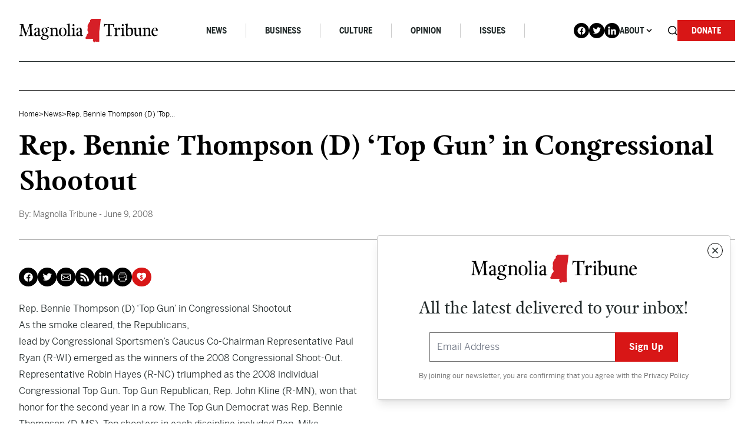

--- FILE ---
content_type: text/html; charset=UTF-8
request_url: https://magnoliatribune.com/2008/06/09/rep_bennie_thompson_d_top_gun_in_congressional_shootout/
body_size: 33076
content:
<!doctype html>
<html lang="en-US">
  <head>
    <meta charset="utf-8">
<script>
var gform;gform||(document.addEventListener("gform_main_scripts_loaded",function(){gform.scriptsLoaded=!0}),document.addEventListener("gform/theme/scripts_loaded",function(){gform.themeScriptsLoaded=!0}),window.addEventListener("DOMContentLoaded",function(){gform.domLoaded=!0}),gform={domLoaded:!1,scriptsLoaded:!1,themeScriptsLoaded:!1,isFormEditor:()=>"function"==typeof InitializeEditor,callIfLoaded:function(o){return!(!gform.domLoaded||!gform.scriptsLoaded||!gform.themeScriptsLoaded&&!gform.isFormEditor()||(gform.isFormEditor()&&console.warn("The use of gform.initializeOnLoaded() is deprecated in the form editor context and will be removed in Gravity Forms 3.1."),o(),0))},initializeOnLoaded:function(o){gform.callIfLoaded(o)||(document.addEventListener("gform_main_scripts_loaded",()=>{gform.scriptsLoaded=!0,gform.callIfLoaded(o)}),document.addEventListener("gform/theme/scripts_loaded",()=>{gform.themeScriptsLoaded=!0,gform.callIfLoaded(o)}),window.addEventListener("DOMContentLoaded",()=>{gform.domLoaded=!0,gform.callIfLoaded(o)}))},hooks:{action:{},filter:{}},addAction:function(o,r,e,t){gform.addHook("action",o,r,e,t)},addFilter:function(o,r,e,t){gform.addHook("filter",o,r,e,t)},doAction:function(o){gform.doHook("action",o,arguments)},applyFilters:function(o){return gform.doHook("filter",o,arguments)},removeAction:function(o,r){gform.removeHook("action",o,r)},removeFilter:function(o,r,e){gform.removeHook("filter",o,r,e)},addHook:function(o,r,e,t,n){null==gform.hooks[o][r]&&(gform.hooks[o][r]=[]);var d=gform.hooks[o][r];null==n&&(n=r+"_"+d.length),gform.hooks[o][r].push({tag:n,callable:e,priority:t=null==t?10:t})},doHook:function(r,o,e){var t;if(e=Array.prototype.slice.call(e,1),null!=gform.hooks[r][o]&&((o=gform.hooks[r][o]).sort(function(o,r){return o.priority-r.priority}),o.forEach(function(o){"function"!=typeof(t=o.callable)&&(t=window[t]),"action"==r?t.apply(null,e):e[0]=t.apply(null,e)})),"filter"==r)return e[0]},removeHook:function(o,r,t,n){var e;null!=gform.hooks[o][r]&&(e=(e=gform.hooks[o][r]).filter(function(o,r,e){return!!(null!=n&&n!=o.tag||null!=t&&t!=o.priority)}),gform.hooks[o][r]=e)}});
</script>

    <meta name="viewport" content="width=device-width, initial-scale=1, shrink-to-fit=no">
    <meta name='robots' content='index, follow, max-image-preview:large, max-snippet:-1, max-video-preview:-1' />

<!-- Google Tag Manager for WordPress by gtm4wp.com -->
<script data-cfasync="false" data-pagespeed-no-defer>
	var gtm4wp_datalayer_name = "dataLayer";
	var dataLayer = dataLayer || [];

	const gtm4wp_scrollerscript_debugmode         = false;
	const gtm4wp_scrollerscript_callbacktime      = 100;
	const gtm4wp_scrollerscript_readerlocation    = 150;
	const gtm4wp_scrollerscript_contentelementid  = "content";
	const gtm4wp_scrollerscript_scannertime       = 60;
</script>
<!-- End Google Tag Manager for WordPress by gtm4wp.com -->
	<!-- This site is optimized with the Yoast SEO Premium plugin v26.7 (Yoast SEO v26.7) - https://yoast.com/wordpress/plugins/seo/ -->
	<title>Rep. Bennie Thompson (D) &#039;Top Gun&#039; in Congressional Shootout - Magnolia Tribune</title>
	<link rel="canonical" href="https://magnoliatribune.com/2008/06/09/rep_bennie_thompson_d_top_gun_in_congressional_shootout/" />
	<meta property="og:locale" content="en_US" />
	<meta property="og:type" content="article" />
	<meta property="og:title" content="Rep. Bennie Thompson (D) &#039;Top Gun&#039; in Congressional Shootout" />
	<meta property="og:description" content="Rep. Bennie Thompson (D) &#8216;Top Gun&#8217; in Congressional Shootout As the smoke cleared, the Republicans, lead by Congressional Sportsmen’s Caucus Co-Chairman Representative Paul Ryan (R-WI) emerged as the winners of the 2008 Congressional Shoot-Out. Representative Robin Hayes (R-NC) triumphed as the 2008 individual Congressional Top Gun. Top Gun Republican, Rep. John Kline (R-MN), won that&hellip;" />
	<meta property="og:url" content="https://magnoliatribune.com/2008/06/09/rep_bennie_thompson_d_top_gun_in_congressional_shootout/" />
	<meta property="og:site_name" content="Magnolia Tribune" />
	<meta property="article:published_time" content="2008-06-09T08:58:00+00:00" />
	<meta name="author" content="Magnolia Tribune" />
	<meta name="twitter:card" content="summary_large_image" />
	<meta name="twitter:creator" content="@magnoliatribune" />
	<meta name="twitter:site" content="@magnoliatribune" />
	<meta name="twitter:label1" content="Written by" />
	<meta name="twitter:data1" content="Magnolia Tribune" />
	<meta name="twitter:label2" content="Est. reading time" />
	<meta name="twitter:data2" content="1 minute" />
	<script type="application/ld+json" class="yoast-schema-graph">{"@context":"https://schema.org","@graph":[{"@type":"Article","@id":"https://magnoliatribune.com/2008/06/09/rep_bennie_thompson_d_top_gun_in_congressional_shootout/#article","isPartOf":{"@id":"https://magnoliatribune.com/2008/06/09/rep_bennie_thompson_d_top_gun_in_congressional_shootout/"},"author":[{"@id":"https://magnoliatribune.com/#/schema/person/09a4019700e34b7229aa0aff507845cc"}],"headline":"Rep. Bennie Thompson (D) &#8216;Top Gun&#8217; in Congressional Shootout","datePublished":"2008-06-09T08:58:00+00:00","mainEntityOfPage":{"@id":"https://magnoliatribune.com/2008/06/09/rep_bennie_thompson_d_top_gun_in_congressional_shootout/"},"wordCount":130,"commentCount":0,"publisher":{"@id":"https://magnoliatribune.com/#organization"},"articleSection":["News"],"inLanguage":"en-US","potentialAction":[{"@type":"CommentAction","name":"Comment","target":["https://magnoliatribune.com/2008/06/09/rep_bennie_thompson_d_top_gun_in_congressional_shootout/#respond"]}]},{"@type":"WebPage","@id":"https://magnoliatribune.com/2008/06/09/rep_bennie_thompson_d_top_gun_in_congressional_shootout/","url":"https://magnoliatribune.com/2008/06/09/rep_bennie_thompson_d_top_gun_in_congressional_shootout/","name":"Rep. Bennie Thompson (D) 'Top Gun' in Congressional Shootout - Magnolia Tribune","isPartOf":{"@id":"https://magnoliatribune.com/#website"},"datePublished":"2008-06-09T08:58:00+00:00","breadcrumb":{"@id":"https://magnoliatribune.com/2008/06/09/rep_bennie_thompson_d_top_gun_in_congressional_shootout/#breadcrumb"},"inLanguage":"en-US","potentialAction":[{"@type":"ReadAction","target":["https://magnoliatribune.com/2008/06/09/rep_bennie_thompson_d_top_gun_in_congressional_shootout/"]}]},{"@type":"BreadcrumbList","@id":"https://magnoliatribune.com/2008/06/09/rep_bennie_thompson_d_top_gun_in_congressional_shootout/#breadcrumb","itemListElement":[{"@type":"ListItem","position":1,"name":"Home","item":"https://magnoliatribune.com/"},{"@type":"ListItem","position":2,"name":"Posts","item":"https://magnoliatribune.com/posts/"},{"@type":"ListItem","position":3,"name":"Rep. Bennie Thompson (D) &#8216;Top Gun&#8217; in Congressional Shootout"}]},{"@type":"WebSite","@id":"https://magnoliatribune.com/#website","url":"https://magnoliatribune.com/","name":"Magnolia Tribune","description":"Mississippi Politics &amp; News","publisher":{"@id":"https://magnoliatribune.com/#organization"},"potentialAction":[{"@type":"SearchAction","target":{"@type":"EntryPoint","urlTemplate":"https://magnoliatribune.com/?s={search_term_string}"},"query-input":{"@type":"PropertyValueSpecification","valueRequired":true,"valueName":"search_term_string"}}],"inLanguage":"en-US"},{"@type":"Organization","@id":"https://magnoliatribune.com/#organization","name":"Magnolia Tribune","url":"https://magnoliatribune.com/","logo":{"@type":"ImageObject","inLanguage":"en-US","@id":"https://magnoliatribune.com/#/schema/logo/image/","url":"https://magnoliatribune.com/wp-content/uploads/2023/01/MagnoliaTribune_Primary-Logos-01-1.png","contentUrl":"https://magnoliatribune.com/wp-content/uploads/2023/01/MagnoliaTribune_Primary-Logos-01-1.png","width":2000,"height":339,"caption":"Magnolia Tribune"},"image":{"@id":"https://magnoliatribune.com/#/schema/logo/image/"},"sameAs":["https://x.com/magnoliatribune"]},{"@type":"Person","@id":"https://magnoliatribune.com/#/schema/person/09a4019700e34b7229aa0aff507845cc","name":"Magnolia Tribune","image":{"@type":"ImageObject","inLanguage":"en-US","@id":"https://magnoliatribune.com/#/schema/person/image/49dee10007bb7ff30fc98d343cbcff27","url":"https://secure.gravatar.com/avatar/5872f994f154eef053d8ab0c54363a16ca3ce7675b5e734ff2e07b2ed9decc61?s=96&d=mm&r=g","contentUrl":"https://secure.gravatar.com/avatar/5872f994f154eef053d8ab0c54363a16ca3ce7675b5e734ff2e07b2ed9decc61?s=96&d=mm&r=g","caption":"Magnolia Tribune"},"description":"This article was produced by Magnolia Tribune staff.","url":"https://magnoliatribune.com/author/staff/"}]}</script>
	<!-- / Yoast SEO Premium plugin. -->


<link rel='dns-prefetch' href='//player.vimeo.com' />
<link rel='dns-prefetch' href='//w.soundcloud.com' />
<link rel='dns-prefetch' href='//maxcdn.bootstrapcdn.com' />
<link rel="alternate" title="oEmbed (JSON)" type="application/json+oembed" href="https://magnoliatribune.com/wp-json/oembed/1.0/embed?url=https%3A%2F%2Fmagnoliatribune.com%2F2008%2F06%2F09%2Frep_bennie_thompson_d_top_gun_in_congressional_shootout%2F" />
<link rel="alternate" title="oEmbed (XML)" type="text/xml+oembed" href="https://magnoliatribune.com/wp-json/oembed/1.0/embed?url=https%3A%2F%2Fmagnoliatribune.com%2F2008%2F06%2F09%2Frep_bennie_thompson_d_top_gun_in_congressional_shootout%2F&#038;format=xml" />
		<style>
			.lazyload,
			.lazyloading {
				max-width: 100%;
			}
		</style>
				<!-- This site uses the Google Analytics by MonsterInsights plugin v9.11.1 - Using Analytics tracking - https://www.monsterinsights.com/ -->
							<script src="//www.googletagmanager.com/gtag/js?id=G-151HS0LME2"  data-cfasync="false" data-wpfc-render="false" async></script>
			<script data-cfasync="false" data-wpfc-render="false">
				var mi_version = '9.11.1';
				var mi_track_user = true;
				var mi_no_track_reason = '';
								var MonsterInsightsDefaultLocations = {"page_location":"https:\/\/magnoliatribune.com\/2008\/06\/09\/rep_bennie_thompson_d_top_gun_in_congressional_shootout\/"};
								if ( typeof MonsterInsightsPrivacyGuardFilter === 'function' ) {
					var MonsterInsightsLocations = (typeof MonsterInsightsExcludeQuery === 'object') ? MonsterInsightsPrivacyGuardFilter( MonsterInsightsExcludeQuery ) : MonsterInsightsPrivacyGuardFilter( MonsterInsightsDefaultLocations );
				} else {
					var MonsterInsightsLocations = (typeof MonsterInsightsExcludeQuery === 'object') ? MonsterInsightsExcludeQuery : MonsterInsightsDefaultLocations;
				}

								var disableStrs = [
										'ga-disable-G-151HS0LME2',
									];

				/* Function to detect opted out users */
				function __gtagTrackerIsOptedOut() {
					for (var index = 0; index < disableStrs.length; index++) {
						if (document.cookie.indexOf(disableStrs[index] + '=true') > -1) {
							return true;
						}
					}

					return false;
				}

				/* Disable tracking if the opt-out cookie exists. */
				if (__gtagTrackerIsOptedOut()) {
					for (var index = 0; index < disableStrs.length; index++) {
						window[disableStrs[index]] = true;
					}
				}

				/* Opt-out function */
				function __gtagTrackerOptout() {
					for (var index = 0; index < disableStrs.length; index++) {
						document.cookie = disableStrs[index] + '=true; expires=Thu, 31 Dec 2099 23:59:59 UTC; path=/';
						window[disableStrs[index]] = true;
					}
				}

				if ('undefined' === typeof gaOptout) {
					function gaOptout() {
						__gtagTrackerOptout();
					}
				}
								window.dataLayer = window.dataLayer || [];

				window.MonsterInsightsDualTracker = {
					helpers: {},
					trackers: {},
				};
				if (mi_track_user) {
					function __gtagDataLayer() {
						dataLayer.push(arguments);
					}

					function __gtagTracker(type, name, parameters) {
						if (!parameters) {
							parameters = {};
						}

						if (parameters.send_to) {
							__gtagDataLayer.apply(null, arguments);
							return;
						}

						if (type === 'event') {
														parameters.send_to = monsterinsights_frontend.v4_id;
							var hookName = name;
							if (typeof parameters['event_category'] !== 'undefined') {
								hookName = parameters['event_category'] + ':' + name;
							}

							if (typeof MonsterInsightsDualTracker.trackers[hookName] !== 'undefined') {
								MonsterInsightsDualTracker.trackers[hookName](parameters);
							} else {
								__gtagDataLayer('event', name, parameters);
							}
							
						} else {
							__gtagDataLayer.apply(null, arguments);
						}
					}

					__gtagTracker('js', new Date());
					__gtagTracker('set', {
						'developer_id.dZGIzZG': true,
											});
					if ( MonsterInsightsLocations.page_location ) {
						__gtagTracker('set', MonsterInsightsLocations);
					}
										__gtagTracker('config', 'G-151HS0LME2', {"forceSSL":"true","link_attribution":"true"} );
										window.gtag = __gtagTracker;										(function () {
						/* https://developers.google.com/analytics/devguides/collection/analyticsjs/ */
						/* ga and __gaTracker compatibility shim. */
						var noopfn = function () {
							return null;
						};
						var newtracker = function () {
							return new Tracker();
						};
						var Tracker = function () {
							return null;
						};
						var p = Tracker.prototype;
						p.get = noopfn;
						p.set = noopfn;
						p.send = function () {
							var args = Array.prototype.slice.call(arguments);
							args.unshift('send');
							__gaTracker.apply(null, args);
						};
						var __gaTracker = function () {
							var len = arguments.length;
							if (len === 0) {
								return;
							}
							var f = arguments[len - 1];
							if (typeof f !== 'object' || f === null || typeof f.hitCallback !== 'function') {
								if ('send' === arguments[0]) {
									var hitConverted, hitObject = false, action;
									if ('event' === arguments[1]) {
										if ('undefined' !== typeof arguments[3]) {
											hitObject = {
												'eventAction': arguments[3],
												'eventCategory': arguments[2],
												'eventLabel': arguments[4],
												'value': arguments[5] ? arguments[5] : 1,
											}
										}
									}
									if ('pageview' === arguments[1]) {
										if ('undefined' !== typeof arguments[2]) {
											hitObject = {
												'eventAction': 'page_view',
												'page_path': arguments[2],
											}
										}
									}
									if (typeof arguments[2] === 'object') {
										hitObject = arguments[2];
									}
									if (typeof arguments[5] === 'object') {
										Object.assign(hitObject, arguments[5]);
									}
									if ('undefined' !== typeof arguments[1].hitType) {
										hitObject = arguments[1];
										if ('pageview' === hitObject.hitType) {
											hitObject.eventAction = 'page_view';
										}
									}
									if (hitObject) {
										action = 'timing' === arguments[1].hitType ? 'timing_complete' : hitObject.eventAction;
										hitConverted = mapArgs(hitObject);
										__gtagTracker('event', action, hitConverted);
									}
								}
								return;
							}

							function mapArgs(args) {
								var arg, hit = {};
								var gaMap = {
									'eventCategory': 'event_category',
									'eventAction': 'event_action',
									'eventLabel': 'event_label',
									'eventValue': 'event_value',
									'nonInteraction': 'non_interaction',
									'timingCategory': 'event_category',
									'timingVar': 'name',
									'timingValue': 'value',
									'timingLabel': 'event_label',
									'page': 'page_path',
									'location': 'page_location',
									'title': 'page_title',
									'referrer' : 'page_referrer',
								};
								for (arg in args) {
																		if (!(!args.hasOwnProperty(arg) || !gaMap.hasOwnProperty(arg))) {
										hit[gaMap[arg]] = args[arg];
									} else {
										hit[arg] = args[arg];
									}
								}
								return hit;
							}

							try {
								f.hitCallback();
							} catch (ex) {
							}
						};
						__gaTracker.create = newtracker;
						__gaTracker.getByName = newtracker;
						__gaTracker.getAll = function () {
							return [];
						};
						__gaTracker.remove = noopfn;
						__gaTracker.loaded = true;
						window['__gaTracker'] = __gaTracker;
					})();
									} else {
										console.log("");
					(function () {
						function __gtagTracker() {
							return null;
						}

						window['__gtagTracker'] = __gtagTracker;
						window['gtag'] = __gtagTracker;
					})();
									}
			</script>
							<!-- / Google Analytics by MonsterInsights -->
		<style id='wp-img-auto-sizes-contain-inline-css'>
img:is([sizes=auto i],[sizes^="auto," i]){contain-intrinsic-size:3000px 1500px}
/*# sourceURL=wp-img-auto-sizes-contain-inline-css */
</style>
<style id='wp-emoji-styles-inline-css'>

	img.wp-smiley, img.emoji {
		display: inline !important;
		border: none !important;
		box-shadow: none !important;
		height: 1em !important;
		width: 1em !important;
		margin: 0 0.07em !important;
		vertical-align: -0.1em !important;
		background: none !important;
		padding: 0 !important;
	}
/*# sourceURL=wp-emoji-styles-inline-css */
</style>
<style id='wp-block-library-inline-css'>
:root{--wp-block-synced-color:#7a00df;--wp-block-synced-color--rgb:122,0,223;--wp-bound-block-color:var(--wp-block-synced-color);--wp-editor-canvas-background:#ddd;--wp-admin-theme-color:#007cba;--wp-admin-theme-color--rgb:0,124,186;--wp-admin-theme-color-darker-10:#006ba1;--wp-admin-theme-color-darker-10--rgb:0,107,160.5;--wp-admin-theme-color-darker-20:#005a87;--wp-admin-theme-color-darker-20--rgb:0,90,135;--wp-admin-border-width-focus:2px}@media (min-resolution:192dpi){:root{--wp-admin-border-width-focus:1.5px}}.wp-element-button{cursor:pointer}:root .has-very-light-gray-background-color{background-color:#eee}:root .has-very-dark-gray-background-color{background-color:#313131}:root .has-very-light-gray-color{color:#eee}:root .has-very-dark-gray-color{color:#313131}:root .has-vivid-green-cyan-to-vivid-cyan-blue-gradient-background{background:linear-gradient(135deg,#00d084,#0693e3)}:root .has-purple-crush-gradient-background{background:linear-gradient(135deg,#34e2e4,#4721fb 50%,#ab1dfe)}:root .has-hazy-dawn-gradient-background{background:linear-gradient(135deg,#faaca8,#dad0ec)}:root .has-subdued-olive-gradient-background{background:linear-gradient(135deg,#fafae1,#67a671)}:root .has-atomic-cream-gradient-background{background:linear-gradient(135deg,#fdd79a,#004a59)}:root .has-nightshade-gradient-background{background:linear-gradient(135deg,#330968,#31cdcf)}:root .has-midnight-gradient-background{background:linear-gradient(135deg,#020381,#2874fc)}:root{--wp--preset--font-size--normal:16px;--wp--preset--font-size--huge:42px}.has-regular-font-size{font-size:1em}.has-larger-font-size{font-size:2.625em}.has-normal-font-size{font-size:var(--wp--preset--font-size--normal)}.has-huge-font-size{font-size:var(--wp--preset--font-size--huge)}.has-text-align-center{text-align:center}.has-text-align-left{text-align:left}.has-text-align-right{text-align:right}.has-fit-text{white-space:nowrap!important}#end-resizable-editor-section{display:none}.aligncenter{clear:both}.items-justified-left{justify-content:flex-start}.items-justified-center{justify-content:center}.items-justified-right{justify-content:flex-end}.items-justified-space-between{justify-content:space-between}.screen-reader-text{border:0;clip-path:inset(50%);height:1px;margin:-1px;overflow:hidden;padding:0;position:absolute;width:1px;word-wrap:normal!important}.screen-reader-text:focus{background-color:#ddd;clip-path:none;color:#444;display:block;font-size:1em;height:auto;left:5px;line-height:normal;padding:15px 23px 14px;text-decoration:none;top:5px;width:auto;z-index:100000}html :where(.has-border-color){border-style:solid}html :where([style*=border-top-color]){border-top-style:solid}html :where([style*=border-right-color]){border-right-style:solid}html :where([style*=border-bottom-color]){border-bottom-style:solid}html :where([style*=border-left-color]){border-left-style:solid}html :where([style*=border-width]){border-style:solid}html :where([style*=border-top-width]){border-top-style:solid}html :where([style*=border-right-width]){border-right-style:solid}html :where([style*=border-bottom-width]){border-bottom-style:solid}html :where([style*=border-left-width]){border-left-style:solid}html :where(img[class*=wp-image-]){height:auto;max-width:100%}:where(figure){margin:0 0 1em}html :where(.is-position-sticky){--wp-admin--admin-bar--position-offset:var(--wp-admin--admin-bar--height,0px)}@media screen and (max-width:600px){html :where(.is-position-sticky){--wp-admin--admin-bar--position-offset:0px}}

/*# sourceURL=wp-block-library-inline-css */
</style><style id='global-styles-inline-css'>
:root{--wp--preset--aspect-ratio--square: 1;--wp--preset--aspect-ratio--4-3: 4/3;--wp--preset--aspect-ratio--3-4: 3/4;--wp--preset--aspect-ratio--3-2: 3/2;--wp--preset--aspect-ratio--2-3: 2/3;--wp--preset--aspect-ratio--16-9: 16/9;--wp--preset--aspect-ratio--9-16: 9/16;--wp--preset--color--black: #000000;--wp--preset--color--cyan-bluish-gray: #abb8c3;--wp--preset--color--white: #ffffff;--wp--preset--color--pale-pink: #f78da7;--wp--preset--color--vivid-red: #cf2e2e;--wp--preset--color--luminous-vivid-orange: #ff6900;--wp--preset--color--luminous-vivid-amber: #fcb900;--wp--preset--color--light-green-cyan: #7bdcb5;--wp--preset--color--vivid-green-cyan: #00d084;--wp--preset--color--pale-cyan-blue: #8ed1fc;--wp--preset--color--vivid-cyan-blue: #0693e3;--wp--preset--color--vivid-purple: #9b51e0;--wp--preset--gradient--vivid-cyan-blue-to-vivid-purple: linear-gradient(135deg,rgb(6,147,227) 0%,rgb(155,81,224) 100%);--wp--preset--gradient--light-green-cyan-to-vivid-green-cyan: linear-gradient(135deg,rgb(122,220,180) 0%,rgb(0,208,130) 100%);--wp--preset--gradient--luminous-vivid-amber-to-luminous-vivid-orange: linear-gradient(135deg,rgb(252,185,0) 0%,rgb(255,105,0) 100%);--wp--preset--gradient--luminous-vivid-orange-to-vivid-red: linear-gradient(135deg,rgb(255,105,0) 0%,rgb(207,46,46) 100%);--wp--preset--gradient--very-light-gray-to-cyan-bluish-gray: linear-gradient(135deg,rgb(238,238,238) 0%,rgb(169,184,195) 100%);--wp--preset--gradient--cool-to-warm-spectrum: linear-gradient(135deg,rgb(74,234,220) 0%,rgb(151,120,209) 20%,rgb(207,42,186) 40%,rgb(238,44,130) 60%,rgb(251,105,98) 80%,rgb(254,248,76) 100%);--wp--preset--gradient--blush-light-purple: linear-gradient(135deg,rgb(255,206,236) 0%,rgb(152,150,240) 100%);--wp--preset--gradient--blush-bordeaux: linear-gradient(135deg,rgb(254,205,165) 0%,rgb(254,45,45) 50%,rgb(107,0,62) 100%);--wp--preset--gradient--luminous-dusk: linear-gradient(135deg,rgb(255,203,112) 0%,rgb(199,81,192) 50%,rgb(65,88,208) 100%);--wp--preset--gradient--pale-ocean: linear-gradient(135deg,rgb(255,245,203) 0%,rgb(182,227,212) 50%,rgb(51,167,181) 100%);--wp--preset--gradient--electric-grass: linear-gradient(135deg,rgb(202,248,128) 0%,rgb(113,206,126) 100%);--wp--preset--gradient--midnight: linear-gradient(135deg,rgb(2,3,129) 0%,rgb(40,116,252) 100%);--wp--preset--font-size--small: 13px;--wp--preset--font-size--medium: 20px;--wp--preset--font-size--large: 36px;--wp--preset--font-size--x-large: 42px;--wp--preset--spacing--20: 0.44rem;--wp--preset--spacing--30: 0.67rem;--wp--preset--spacing--40: 1rem;--wp--preset--spacing--50: 1.5rem;--wp--preset--spacing--60: 2.25rem;--wp--preset--spacing--70: 3.38rem;--wp--preset--spacing--80: 5.06rem;--wp--preset--shadow--natural: 6px 6px 9px rgba(0, 0, 0, 0.2);--wp--preset--shadow--deep: 12px 12px 50px rgba(0, 0, 0, 0.4);--wp--preset--shadow--sharp: 6px 6px 0px rgba(0, 0, 0, 0.2);--wp--preset--shadow--outlined: 6px 6px 0px -3px rgb(255, 255, 255), 6px 6px rgb(0, 0, 0);--wp--preset--shadow--crisp: 6px 6px 0px rgb(0, 0, 0);}:where(.is-layout-flex){gap: 0.5em;}:where(.is-layout-grid){gap: 0.5em;}body .is-layout-flex{display: flex;}.is-layout-flex{flex-wrap: wrap;align-items: center;}.is-layout-flex > :is(*, div){margin: 0;}body .is-layout-grid{display: grid;}.is-layout-grid > :is(*, div){margin: 0;}:where(.wp-block-columns.is-layout-flex){gap: 2em;}:where(.wp-block-columns.is-layout-grid){gap: 2em;}:where(.wp-block-post-template.is-layout-flex){gap: 1.25em;}:where(.wp-block-post-template.is-layout-grid){gap: 1.25em;}.has-black-color{color: var(--wp--preset--color--black) !important;}.has-cyan-bluish-gray-color{color: var(--wp--preset--color--cyan-bluish-gray) !important;}.has-white-color{color: var(--wp--preset--color--white) !important;}.has-pale-pink-color{color: var(--wp--preset--color--pale-pink) !important;}.has-vivid-red-color{color: var(--wp--preset--color--vivid-red) !important;}.has-luminous-vivid-orange-color{color: var(--wp--preset--color--luminous-vivid-orange) !important;}.has-luminous-vivid-amber-color{color: var(--wp--preset--color--luminous-vivid-amber) !important;}.has-light-green-cyan-color{color: var(--wp--preset--color--light-green-cyan) !important;}.has-vivid-green-cyan-color{color: var(--wp--preset--color--vivid-green-cyan) !important;}.has-pale-cyan-blue-color{color: var(--wp--preset--color--pale-cyan-blue) !important;}.has-vivid-cyan-blue-color{color: var(--wp--preset--color--vivid-cyan-blue) !important;}.has-vivid-purple-color{color: var(--wp--preset--color--vivid-purple) !important;}.has-black-background-color{background-color: var(--wp--preset--color--black) !important;}.has-cyan-bluish-gray-background-color{background-color: var(--wp--preset--color--cyan-bluish-gray) !important;}.has-white-background-color{background-color: var(--wp--preset--color--white) !important;}.has-pale-pink-background-color{background-color: var(--wp--preset--color--pale-pink) !important;}.has-vivid-red-background-color{background-color: var(--wp--preset--color--vivid-red) !important;}.has-luminous-vivid-orange-background-color{background-color: var(--wp--preset--color--luminous-vivid-orange) !important;}.has-luminous-vivid-amber-background-color{background-color: var(--wp--preset--color--luminous-vivid-amber) !important;}.has-light-green-cyan-background-color{background-color: var(--wp--preset--color--light-green-cyan) !important;}.has-vivid-green-cyan-background-color{background-color: var(--wp--preset--color--vivid-green-cyan) !important;}.has-pale-cyan-blue-background-color{background-color: var(--wp--preset--color--pale-cyan-blue) !important;}.has-vivid-cyan-blue-background-color{background-color: var(--wp--preset--color--vivid-cyan-blue) !important;}.has-vivid-purple-background-color{background-color: var(--wp--preset--color--vivid-purple) !important;}.has-black-border-color{border-color: var(--wp--preset--color--black) !important;}.has-cyan-bluish-gray-border-color{border-color: var(--wp--preset--color--cyan-bluish-gray) !important;}.has-white-border-color{border-color: var(--wp--preset--color--white) !important;}.has-pale-pink-border-color{border-color: var(--wp--preset--color--pale-pink) !important;}.has-vivid-red-border-color{border-color: var(--wp--preset--color--vivid-red) !important;}.has-luminous-vivid-orange-border-color{border-color: var(--wp--preset--color--luminous-vivid-orange) !important;}.has-luminous-vivid-amber-border-color{border-color: var(--wp--preset--color--luminous-vivid-amber) !important;}.has-light-green-cyan-border-color{border-color: var(--wp--preset--color--light-green-cyan) !important;}.has-vivid-green-cyan-border-color{border-color: var(--wp--preset--color--vivid-green-cyan) !important;}.has-pale-cyan-blue-border-color{border-color: var(--wp--preset--color--pale-cyan-blue) !important;}.has-vivid-cyan-blue-border-color{border-color: var(--wp--preset--color--vivid-cyan-blue) !important;}.has-vivid-purple-border-color{border-color: var(--wp--preset--color--vivid-purple) !important;}.has-vivid-cyan-blue-to-vivid-purple-gradient-background{background: var(--wp--preset--gradient--vivid-cyan-blue-to-vivid-purple) !important;}.has-light-green-cyan-to-vivid-green-cyan-gradient-background{background: var(--wp--preset--gradient--light-green-cyan-to-vivid-green-cyan) !important;}.has-luminous-vivid-amber-to-luminous-vivid-orange-gradient-background{background: var(--wp--preset--gradient--luminous-vivid-amber-to-luminous-vivid-orange) !important;}.has-luminous-vivid-orange-to-vivid-red-gradient-background{background: var(--wp--preset--gradient--luminous-vivid-orange-to-vivid-red) !important;}.has-very-light-gray-to-cyan-bluish-gray-gradient-background{background: var(--wp--preset--gradient--very-light-gray-to-cyan-bluish-gray) !important;}.has-cool-to-warm-spectrum-gradient-background{background: var(--wp--preset--gradient--cool-to-warm-spectrum) !important;}.has-blush-light-purple-gradient-background{background: var(--wp--preset--gradient--blush-light-purple) !important;}.has-blush-bordeaux-gradient-background{background: var(--wp--preset--gradient--blush-bordeaux) !important;}.has-luminous-dusk-gradient-background{background: var(--wp--preset--gradient--luminous-dusk) !important;}.has-pale-ocean-gradient-background{background: var(--wp--preset--gradient--pale-ocean) !important;}.has-electric-grass-gradient-background{background: var(--wp--preset--gradient--electric-grass) !important;}.has-midnight-gradient-background{background: var(--wp--preset--gradient--midnight) !important;}.has-small-font-size{font-size: var(--wp--preset--font-size--small) !important;}.has-medium-font-size{font-size: var(--wp--preset--font-size--medium) !important;}.has-large-font-size{font-size: var(--wp--preset--font-size--large) !important;}.has-x-large-font-size{font-size: var(--wp--preset--font-size--x-large) !important;}
/*# sourceURL=global-styles-inline-css */
</style>

<style id='classic-theme-styles-inline-css'>
/*! This file is auto-generated */
.wp-block-button__link{color:#fff;background-color:#32373c;border-radius:9999px;box-shadow:none;text-decoration:none;padding:calc(.667em + 2px) calc(1.333em + 2px);font-size:1.125em}.wp-block-file__button{background:#32373c;color:#fff;text-decoration:none}
/*# sourceURL=/wp-includes/css/classic-themes.min.css */
</style>
<link rel='stylesheet' id='email-subscribers-css' href='https://magnoliatribune.com/wp-content/plugins/email-subscribers/lite/public/css/email-subscribers-public.css?ver=5.9.14' media='all' />
<link rel='stylesheet' id='cff-css' href='https://magnoliatribune.com/wp-content/plugins/custom-facebook-feed/assets/css/cff-style.min.css?ver=4.3.4' media='all' />
<link rel='stylesheet' id='sb-font-awesome-css' href='https://maxcdn.bootstrapcdn.com/font-awesome/4.7.0/css/font-awesome.min.css?ver=6.9' media='all' />
<link rel='stylesheet' id='sage/app.css-css' href='https://magnoliatribune.com/wp-content/themes/magnolia/public/styles/app.css?id=e5f63ae4a7b78c2da47b3e73f7bcd345' media='all' />
<style id='wp-block-library-theme-inline-css'>
.wp-block-audio :where(figcaption){color:#555;font-size:13px;text-align:center}.is-dark-theme .wp-block-audio :where(figcaption){color:#ffffffa6}.wp-block-audio{margin:0 0 1em}.wp-block-code{border:1px solid #ccc;border-radius:4px;font-family:Menlo,Consolas,monaco,monospace;padding:.8em 1em}.wp-block-embed :where(figcaption){color:#555;font-size:13px;text-align:center}.is-dark-theme .wp-block-embed :where(figcaption){color:#ffffffa6}.wp-block-embed{margin:0 0 1em}.blocks-gallery-caption{color:#555;font-size:13px;text-align:center}.is-dark-theme .blocks-gallery-caption{color:#ffffffa6}:root :where(.wp-block-image figcaption){color:#555;font-size:13px;text-align:center}.is-dark-theme :root :where(.wp-block-image figcaption){color:#ffffffa6}.wp-block-image{margin:0 0 1em}.wp-block-pullquote{border-bottom:4px solid;border-top:4px solid;color:currentColor;margin-bottom:1.75em}.wp-block-pullquote :where(cite),.wp-block-pullquote :where(footer),.wp-block-pullquote__citation{color:currentColor;font-size:.8125em;font-style:normal;text-transform:uppercase}.wp-block-quote{border-left:.25em solid;margin:0 0 1.75em;padding-left:1em}.wp-block-quote cite,.wp-block-quote footer{color:currentColor;font-size:.8125em;font-style:normal;position:relative}.wp-block-quote:where(.has-text-align-right){border-left:none;border-right:.25em solid;padding-left:0;padding-right:1em}.wp-block-quote:where(.has-text-align-center){border:none;padding-left:0}.wp-block-quote.is-large,.wp-block-quote.is-style-large,.wp-block-quote:where(.is-style-plain){border:none}.wp-block-search .wp-block-search__label{font-weight:700}.wp-block-search__button{border:1px solid #ccc;padding:.375em .625em}:where(.wp-block-group.has-background){padding:1.25em 2.375em}.wp-block-separator.has-css-opacity{opacity:.4}.wp-block-separator{border:none;border-bottom:2px solid;margin-left:auto;margin-right:auto}.wp-block-separator.has-alpha-channel-opacity{opacity:1}.wp-block-separator:not(.is-style-wide):not(.is-style-dots){width:100px}.wp-block-separator.has-background:not(.is-style-dots){border-bottom:none;height:1px}.wp-block-separator.has-background:not(.is-style-wide):not(.is-style-dots){height:2px}.wp-block-table{margin:0 0 1em}.wp-block-table td,.wp-block-table th{word-break:normal}.wp-block-table :where(figcaption){color:#555;font-size:13px;text-align:center}.is-dark-theme .wp-block-table :where(figcaption){color:#ffffffa6}.wp-block-video :where(figcaption){color:#555;font-size:13px;text-align:center}.is-dark-theme .wp-block-video :where(figcaption){color:#ffffffa6}.wp-block-video{margin:0 0 1em}:root :where(.wp-block-template-part.has-background){margin-bottom:0;margin-top:0;padding:1.25em 2.375em}
/*# sourceURL=/wp-includes/css/dist/block-library/theme.min.css */
</style>
<script src="https://magnoliatribune.com/wp-content/plugins/google-analytics-for-wordpress/assets/js/frontend-gtag.min.js?ver=9.11.1" id="monsterinsights-frontend-script-js" async data-wp-strategy="async"></script>
<script data-cfasync="false" data-wpfc-render="false" id='monsterinsights-frontend-script-js-extra'>var monsterinsights_frontend = {"js_events_tracking":"true","download_extensions":"doc,pdf,ppt,zip,xls,docx,pptx,xlsx","inbound_paths":"[{\"path\":\"\\\/go\\\/\",\"label\":\"affiliate\"},{\"path\":\"\\\/recommend\\\/\",\"label\":\"affiliate\"}]","home_url":"https:\/\/magnoliatribune.com","hash_tracking":"false","v4_id":"G-151HS0LME2"};</script>
<script src="https://magnoliatribune.com/wp-includes/js/jquery/jquery.min.js?ver=3.7.1" id="jquery-core-js"></script>
<script src="https://magnoliatribune.com/wp-includes/js/jquery/jquery-migrate.min.js?ver=3.4.1" id="jquery-migrate-js"></script>
<script src="https://magnoliatribune.com/wp-content/plugins/duracelltomi-google-tag-manager/dist/js/analytics-talk-content-tracking.js?ver=1.22.3" id="gtm4wp-scroll-tracking-js"></script>
<link rel="https://api.w.org/" href="https://magnoliatribune.com/wp-json/" /><link rel="alternate" title="JSON" type="application/json" href="https://magnoliatribune.com/wp-json/wp/v2/posts/21251" /><link rel="EditURI" type="application/rsd+xml" title="RSD" href="https://magnoliatribune.com/xmlrpc.php?rsd" />
<meta name="generator" content="WordPress 6.9" />
<link rel='shortlink' href='https://magnoliatribune.com/?p=21251' />

<!-- Google Tag Manager for WordPress by gtm4wp.com -->
<!-- GTM Container placement set to footer -->
<script data-cfasync="false" data-pagespeed-no-defer>
	var dataLayer_content = {"visitorLoginState":"logged-out","pagePostType":"post","pagePostType2":"single-post","pageCategory":["news"],"pagePostAuthor":"Magnolia Tribune","browserName":"","browserVersion":"","browserEngineName":"","browserEngineVersion":"","osName":"","osVersion":"","deviceType":"bot","deviceManufacturer":"","deviceModel":"","geoCountryCode":"(no geo data available)","geoCountryName":"(no geo data available)","geoRegionCode":"(no geo data available)","geoRegionName":"(no geo data available)","geoCity":"(no geo data available)","geoZipcode":"(no geo data available)","geoLatitude":"(no geo data available)","geoLongitude":"(no geo data available)","geoFullGeoData":{"success":false,"error":{"code":101,"type":"missing_access_key","info":"You have not supplied an API Access Key. [Required format: access_key=YOUR_ACCESS_KEY]"}}};
	dataLayer.push( dataLayer_content );
</script>
<script data-cfasync="false" data-pagespeed-no-defer>
(function(w,d,s,l,i){w[l]=w[l]||[];w[l].push({'gtm.start':
new Date().getTime(),event:'gtm.js'});var f=d.getElementsByTagName(s)[0],
j=d.createElement(s),dl=l!='dataLayer'?'&l='+l:'';j.async=true;j.src=
'//www.googletagmanager.com/gtm.js?id='+i+dl;f.parentNode.insertBefore(j,f);
})(window,document,'script','dataLayer','GTM-NBH2ZS3');
</script>
<!-- End Google Tag Manager for WordPress by gtm4wp.com -->		<script>
			document.documentElement.className = document.documentElement.className.replace('no-js', 'js');
		</script>
				<style>
			.no-js img.lazyload {
				display: none;
			}

			figure.wp-block-image img.lazyloading {
				min-width: 150px;
			}

			.lazyload,
			.lazyloading {
				--smush-placeholder-width: 100px;
				--smush-placeholder-aspect-ratio: 1/1;
				width: var(--smush-image-width, var(--smush-placeholder-width)) !important;
				aspect-ratio: var(--smush-image-aspect-ratio, var(--smush-placeholder-aspect-ratio)) !important;
			}

						.lazyload, .lazyloading {
				opacity: 0;
			}

			.lazyloaded {
				opacity: 1;
				transition: opacity 400ms;
				transition-delay: 0ms;
			}

					</style>
		<link rel="icon" href="https://magnoliatribune.com/wp-content/uploads/2022/11/cropped-magnolia-tribune-favicon-32x32.png" sizes="32x32" />
<link rel="icon" href="https://magnoliatribune.com/wp-content/uploads/2022/11/cropped-magnolia-tribune-favicon-192x192.png" sizes="192x192" />
<link rel="apple-touch-icon" href="https://magnoliatribune.com/wp-content/uploads/2022/11/cropped-magnolia-tribune-favicon-180x180.png" />
<meta name="msapplication-TileImage" content="https://magnoliatribune.com/wp-content/uploads/2022/11/cropped-magnolia-tribune-favicon-270x270.png" />
		<style id="wp-custom-css">
			.content-info .absolute.w-full img {
	opacity: 0.04;
}
.p-4.text-sm.bg-gray-100.rounded.lg\:text-base.md\:p-6 {
    display: none !important;
}		</style>
		    <div id="fb-root"></div>
<script async defer crossorigin="anonymous" src="https://connect.facebook.net/en_US/sdk.js#xfbml=1&version=v14.0" nonce="D05WXnsG"></script>
  </head>

  <body data-rsssl=1 class="wp-singular post-template-default single single-post postid-21251 single-format-standard wp-embed-responsive wp-theme-magnolia rep_bennie_thompson_d_top_gun_in_congressional_shootout" id="body-id">
        
    <div id="app">
      <div id="sub-body" class="flex flex-col min-h-screen" x-data="{ video: false }">

  <a class="sr-only focus:not-sr-only" href="#main">
    Skip to content
  </a>

  <header class="relative z-20 pb-6 navbar text-c-black-100 main-nav" x-data="{ open: false }">
  <div class="container relative px-5 mx-auto lg:px-8">

    <div class="hidden pt-5 md:mb-6 home-da-container lg:pt-10">
      <div class="w-full max-w-[728px] mx-auto daspeed">
              </div>
    </div>

    <div class="justify-center hidden py-4 home-logo-container">
      <a class="relative inline-block brand group" href="https://magnoliatribune.com/">
                <?xml version="1.0" encoding="UTF-8"?><svg class="h-20 w-auto transition duration-200 xl:h-28" xmlns="http://www.w3.org/2000/svg" viewBox="0 0 566.12 96.05"><defs><style>.d{fill:#d61f27;}</style></defs><g id="a"/><g id="b"><g id="c"><g><path class="d" d="M308.13,96.05h-.82l-.22-.11c-.1-.05-.21-.1-.32-.15-.3-.13-.64-.28-.96-.52-1.87-1.36-3.19-3.11-3.93-5.19-.59-1.65-.55-3.17,.09-4.52,.5-1.05,.77-2.06,.81-3.1,0-.2,0-.4,0-.61l-1.35,.02c-1.12,.01-2.23,.03-3.35,.04-1.56,.02-3.12,.03-4.68,.04l-4.67,.04c-1.55,.01-3.11,.03-4.66,.04-.99,0-1.97,.01-2.96,.02-2.02,.01-4.11,.02-6.16,.05-.95,.02-2.26-.3-3.12-1.89-.16-.3-.26-.6-.35-.86-.03-.1-.07-.2-.1-.29l-.07-.18v-1.25l.02-.11c.23-1.12,.86-1.91,1.54-2.69,1.25-1.43,2.19-3.2,2.94-5.56,.22-.68,.42-1.39,.36-2.08-.08-.88,.1-1.65,.54-2.28,.38-.55,.84-1.19,1.39-1.75,.53-.54,1.08-1.06,1.61-1.56,.54-.51,1.09-1.03,1.61-1.56,1.26-1.29,1.76-2.79,1.51-4.58-.12-.85-.52-1.65-.95-2.5l-.17-.34c-.63-1.26-1.28-2.57-1.87-3.89-.53-1.19-.7-2.4-.5-3.59,.05-.29,.1-.58,.15-.86,.15-.89,.31-1.81,.44-2.71,.25-1.79,.44-3.27,.58-4.66,.09-.83-.09-1.69-.28-2.61l-.05-.25c-.42-2.08-.37-4.33,.14-6.86,.4-1.95,1.16-3.63,2.32-5.11,.61-.77,1.11-1.7,1.61-2.65,.32-.61,.6-1.23,.9-1.89,.23-.5,.46-1.03,.72-1.54,.43-.87,1.01-2.06,2.24-2.76,.42-.24,.84-.44,1.25-.63l.22-.1c.42-.2,.62-.48,.68-.95,.05-.36,.07-.67,.05-.95-.03-.54-.06-1.08-.1-1.62-.05-.76-.1-1.55-.13-2.33-.05-1.45,.61-2.4,2-2.93,.3-.11,.61-.22,.91-.32,.14-.05,.27-.09,.41-.14,.74-.26,1.21-.7,1.46-1.41,.1-.26,.19-.53,.28-.8l.38-1.09h38.09V1.63l-.03,.12s-.02,.08-.03,.12v.04c-.26,2.05-.5,4.11-.75,6.16-.19,1.6-.38,3.2-.57,4.8l-.49,4.14c-.21,1.82-.43,3.64-.64,5.45l-.37,3.1c-.15,1.22-.29,2.44-.43,3.65-.15,1.28-.3,2.57-.45,3.85l-.71,6.03c-.16,1.38-.33,2.75-.49,4.13l-.1,.82c-.24,2.02-.47,4.04-.71,6.06-.04,.32-.07,.64-.11,.95-.11,.95-.23,1.93-.29,2.88-.08,1.34-.09,2.68-.09,4.16,0,3.43,0,7.13,.02,11.67,0,1.87,.03,3.76,.05,5.6v.72c.05,3.24,.09,6.48,.14,9.73,.01,.77,.04,1.54,.06,2.31,.02,.52,.03,1.04,.04,1.56,0,.18,.01,.36,.02,.54,.02,.54,.05,1.1-.01,1.68-.08,.78-.43,1.42-.98,1.8-.56,.38-1.28,.47-2.05,.26-.53-.15-1.08-.39-1.64-.71-.57-.33-1.05-.35-1.6-.06-.1,.05-.21,.11-.31,.16-.15,.08-.29,.15-.43,.23-1.36,.74-2.74,.87-4.12,.37-.26-.09-.52-.17-.81-.26l-.73-.22c-1.31-.4-2.55-.79-3.83-.84-1.22-.05-1.24,.38-1.26,.87-.07,1.59-.92,2.22-1.63,2.48l-.18,.06Z"/><g><path d="M59.92,70.23c-4.43-.14-7.91-.21-10.43-.21-2.71,0-6.39,.07-11.06,.21v-1.54l1.05-.07c2.57-.19,4.26-.79,5.07-1.82,.82-1.03,1.2-2.85,1.15-5.46-.14-6.91-.61-18.01-1.4-33.32-1.4,4.26-3.99,11.28-7.77,21.07-3.5,9.04-6.04,16.08-7.63,21.14h-1.82c-2.24-6.13-5.6-15.38-10.08-27.74-.98-2.71-2.47-7.14-4.48-13.27-.98,12.79-1.61,23.94-1.89,33.46-.05,2.1,.61,3.66,1.96,4.69,1.17,.93,2.85,1.38,5.04,1.33v1.54c-3.87-.14-6.88-.21-9.03-.21s-4.97,.07-8.61,.21v-1.54c2.05,.05,3.72-.42,5-1.4,1.28-.98,2.16-3.9,2.62-8.75,.84-8.4,1.68-18.48,2.52-30.24,.14-2.05-.47-3.45-1.82-4.2-.79-.42-2.45-.72-4.97-.91v-1.61c1.77,.14,4.44,.21,8.01,.21,1.44,0,3.76-.07,6.97-.21v1.75c0,3.27,4.04,15.19,12.11,35.77l3.5-9.31c2.94-7.84,5.16-14.09,6.65-18.76,1.35-4.25,1.94-7.4,1.75-9.45,3.08,.14,5.48,.21,7.21,.21,1.91,0,4.57-.07,7.98-.21v1.61l-2.52,.21c-2.47,.19-3.66,2.59-3.57,7.21,.09,5.93,.47,15.05,1.12,27.37,.14,2.38,.26,3.97,.35,4.76,.28,2.29,.75,3.76,1.4,4.41,.84,.84,2.71,1.35,5.6,1.54v1.54Z"/><path d="M90.15,68.53c-2.57,1.56-5.44,2.33-8.61,2.33-1.63,0-2.54-1.12-2.73-3.36-3.22,2.29-6.23,3.41-9.03,3.36-2.24,0-4-.73-5.28-2.2-1.28-1.47-1.92-3.32-1.92-5.55,0-3.68,1.86-6.61,5.58-8.8,2.83-1.72,6.34-2.82,10.52-3.28v-1.75c0-3.21-.23-5.52-.7-6.91-.79-2.47-2.44-3.7-4.95-3.7-1.44,0-2.46,.72-3.07,2.17-.42,1.35-.81,2.73-1.18,4.13-.56,1.49-1.51,2.26-2.86,2.31-2.05,.09-3.07-.91-3.07-3.01,0-.89,.26-1.7,.77-2.45,2.47-3.55,7.16-5.32,14.07-5.32,4.67,0,7,3.1,7,9.31v14.63c0,3.41,.14,5.46,.42,6.16,.33,.84,1.31,1.17,2.94,.98l2.03-.21,.07,1.17Zm-11.48-3.82v-11.91c-1.96,.19-3.99,1.05-6.09,2.58-2.33,1.72-3.5,3.48-3.5,5.29,0,3.85,1.4,5.78,4.2,5.78,2.47,0,4.27-.58,5.39-1.74Z"/><path d="M123.47,36.36c0,.65-.25,1.21-.73,1.68-.49,.47-1.06,.7-1.72,.7-.42,0-1.03-.11-1.82-.32-.79-.21-1.42-.31-1.89-.31-1.96,0-2.87,.72-2.73,2.16,1.77,1.63,2.66,4.07,2.66,7.32,0,3.9-1.42,6.81-4.27,8.71-1.59,1.02-4.27,1.95-8.05,2.79-2.85,.65-4.27,1.44-4.27,2.37,0,1.3,.93,2.18,2.8,2.65,2.29,.47,4.57,.93,6.86,1.39,3.31,.79,5.86,1.7,7.63,2.72,2.38,1.44,3.57,3.25,3.57,5.44,0,3.9-2.12,7.06-6.37,9.48-3.69,2.09-7.82,3.14-12.39,3.14-2.71,0-5.37-.56-7.98-1.68-3.27-1.45-4.9-3.38-4.9-5.81,0-1.73,.73-3.24,2.19-4.55,.8-.75,2.28-1.73,4.45-2.94l2.12,.91c-1.68,1.91-2.52,3.52-2.52,4.83,0,2.05,1.33,3.66,3.99,4.83,2.05,.89,4.25,1.33,6.58,1.33s4.57-.51,6.44-1.54c2.33-1.21,3.5-2.94,3.5-5.18,0-2.43-1.98-4.2-5.95-5.32-3.64-.75-7.28-1.49-10.92-2.24-3.97-.98-5.95-2.5-5.95-4.55,0-1.54,2.33-3.57,7-6.09-5.65-1.63-8.47-4.99-8.47-10.08,0-3.69,1.26-6.58,3.78-8.68,2.33-1.96,5.39-2.94,9.17-2.94,3.45,0,6.04,.58,7.77,1.75,2.15-2.94,4.32-4.39,6.51-4.34,2.66,.05,3.97,.84,3.92,2.38Zm-12.67,11.79c0-6.7-2.1-10.04-6.3-10.04-3.92,0-5.88,3.25-5.88,9.76,0,2.56,.44,4.67,1.33,6.35,1.12,2.19,2.82,3.28,5.11,3.28,3.83,0,5.74-3.11,5.74-9.35Z"/><path d="M162.39,70.23c-2.66-.14-5.39-.21-8.19-.21s-5.44,.07-8.19,.21v-1.61l1.61-.14c1.07-.09,1.84-.4,2.31-.91,.84-.89,1.26-4.41,1.26-10.57v-6.72c0-3.13-.32-5.44-.97-6.93-.97-2.24-2.8-3.36-5.47-3.36-.88,0-2.15,.41-3.81,1.22-1.66,.82-2.84,1.57-3.53,2.27,0,2.38-.02,6.88-.07,13.51-.05,6.02,.38,9.54,1.29,10.57,.41,.47,1.13,.77,2.17,.91l1.02,.14v1.61c-2.52-.14-5.02-.21-7.49-.21-2.99,0-6,.07-9.03,.21v-1.61l2.31-.14c1.03-.05,1.77-.33,2.24-.84,.89-.98,1.33-4.53,1.33-10.64v-5.39c0-3.22-.05-5.37-.14-6.44-.37-3.27-1.19-4.95-2.45-5.04h-2.31v-1.82c3.71-.14,7.4-.93,11.06-2.38v5.04c1.35-1.24,3.18-2.32,5.49-3.24,2.31-.92,4.35-1.38,6.12-1.38,3.73,0,6.18,1.77,7.35,5.31,.61,1.91,.91,5.24,.91,9.99v5.38c0,6.1,.44,9.62,1.33,10.55,.47,.51,1.21,.82,2.24,.91l1.61,.14v1.61Z"/><path d="M193.89,53.58c0,11.39-5.09,17.08-15.26,17.08s-15.26-5.69-15.26-17.08,5.09-17.08,15.26-17.08,15.26,5.69,15.26,17.08Zm-6.72,0c0-4.43-.42-7.79-1.26-10.08-1.31-3.64-3.73-5.46-7.28-5.46s-6.04,1.84-7.35,5.53c-.79,2.29-1.19,5.69-1.19,10.22,0,10.17,2.85,15.28,8.54,15.33,3.59,0,6.04-1.8,7.35-5.39,.79-2.29,1.19-5.67,1.19-10.15Z"/><path d="M212.5,70.23c-2.95-.14-5.88-.21-8.78-.21s-6.02,.07-9.07,.21v-1.61l2.41-.14c.99-.05,1.72-.33,2.2-.84,.9-.93,1.35-4.48,1.35-10.64v-22.19c0-3.36-.05-5.48-.14-6.37-.33-3.31-1.16-5.02-2.48-5.11h-2.34v-1.82c3.73-.14,7.47-.93,11.2-2.38-.19,7.61-.26,14.96-.21,22.05v15.82c0,3.08,.02,4.9,.07,5.46,.19,2.75,.61,4.48,1.28,5.18,.47,.51,1.2,.79,2.2,.84l2.34,.14v1.61Z"/><path d="M231.82,70.23c-2.95-.14-5.88-.21-8.78-.21s-6.02,.07-9.07,.21v-1.61l2.34-.14c1.04-.05,1.79-.3,2.27-.77,.9-.84,1.35-4.41,1.35-10.71v-5.39c0-3.36-.05-5.48-.14-6.37-.33-3.31-1.14-5.02-2.45-5.11h-2.31v-1.82c3.62-.14,7.26-.91,10.92-2.31-.05,6.07-.05,13.07,0,21,0,3.83,.02,5.93,.07,6.3,.14,2.24,.57,3.71,1.28,4.41,.47,.47,1.2,.72,2.2,.77l2.34,.14v1.61Zm-5.11-44.8c0,1.12-.39,2.09-1.16,2.9-.78,.82-1.73,1.22-2.86,1.22-1.22,0-2.25-.37-3.07-1.12-.82-.75-1.23-1.73-1.23-2.94,0-1.07,.42-1.97,1.27-2.69,.85-.72,1.81-1.09,2.89-1.09s1.99,.36,2.86,1.09c.87,.72,1.31,1.6,1.31,2.62Z"/><path d="M261.43,68.53c-2.57,1.56-5.44,2.33-8.61,2.33-1.63,0-2.54-1.12-2.73-3.36-3.22,2.29-6.23,3.41-9.03,3.36-2.24,0-4-.73-5.28-2.2-1.28-1.47-1.92-3.32-1.92-5.55,0-3.68,1.86-6.61,5.58-8.8,2.83-1.72,6.34-2.82,10.52-3.28v-1.75c0-3.21-.23-5.52-.7-6.91-.79-2.47-2.44-3.7-4.95-3.7-1.44,0-2.46,.72-3.07,2.17-.42,1.35-.81,2.73-1.18,4.13-.56,1.49-1.51,2.26-2.86,2.31-2.05,.09-3.07-.91-3.07-3.01,0-.89,.26-1.7,.77-2.45,2.47-3.55,7.16-5.32,14.07-5.32,4.67,0,7,3.1,7,9.31v14.63c0,3.41,.14,5.46,.42,6.16,.33,.84,1.31,1.17,2.94,.98l2.03-.21,.07,1.17Zm-11.48-3.82v-11.91c-1.96,.19-3.99,1.05-6.09,2.58-2.33,1.72-3.5,3.48-3.5,5.29,0,3.85,1.4,5.78,4.2,5.78,2.47,0,4.27-.58,5.39-1.74Z"/><path d="M388.96,20.61l-2.59,12.95-1.61-.14c-.28-4.62-1.01-7.4-2.2-8.33-1.19-.93-4.26-1.4-9.2-1.4h-3.01V57.01c0,2.99,.02,4.85,.07,5.6,.23,2.66,.82,4.34,1.75,5.04,.65,.51,1.75,.79,3.29,.84l3.64,.14v1.61l-12.18-.21-12.18,.21v-1.61l3.71-.14c1.59-.05,2.71-.33,3.36-.84,.89-.65,1.45-2.33,1.68-5.04,.05-.65,.07-2.52,.07-5.6V23.69h-3.08c-4.06,0-6.93,.65-8.61,1.96-1.68,1.31-2.92,3.94-3.71,7.91l-1.68-.14,1.12-12.81c.79,.49,2.24,.82,4.34,.98,1.17,.09,3.71,.16,7.63,.21,3.45-.09,8.63-.09,15.54,0h1.54c5.09,.23,9.19-.16,12.32-1.19Z"/><path d="M413.26,40.87c0,1.11-.34,2.04-1.01,2.78-.68,.74-1.6,1.11-2.76,1.11-1.31,0-2.35-.48-3.11-1.43-.77-.96-1.41-1.43-1.93-1.43-1.12,0-2.99,1.49-5.6,4.47-.05,1.07-.07,4.63-.07,10.68-.05,6.19,.42,9.73,1.4,10.61,.47,.51,1.19,.79,2.17,.84l2.31,.14v1.61c-2.94-.14-5.86-.21-8.75-.21s-6,.07-9.03,.21v-1.61l2.38-.14c.98-.05,1.7-.33,2.17-.84,.89-.93,1.33-4.48,1.33-10.64v-5.39c0-7.56-.86-11.39-2.59-11.48h-2.31v-1.82c3.78-.14,7.51-.96,11.2-2.45l-.28,7.35c1.17-1.8,2.63-3.35,4.36-4.64,2.06-1.48,4.06-2.22,5.98-2.22,1.22,0,2.22,.44,2.99,1.32,.77,.88,1.16,1.94,1.16,3.19Z"/><path d="M432.43,70.23c-2.95-.14-5.88-.21-8.78-.21s-6.02,.07-9.07,.21v-1.61l2.34-.14c1.04-.05,1.79-.3,2.27-.77,.9-.84,1.34-4.41,1.34-10.71v-5.39c0-3.36-.05-5.48-.14-6.37-.33-3.31-1.14-5.02-2.45-5.11h-2.31v-1.82c3.62-.14,7.26-.91,10.92-2.31-.05,6.07-.05,13.07,0,21,0,3.83,.02,5.93,.07,6.3,.14,2.24,.57,3.71,1.28,4.41,.47,.47,1.2,.72,2.2,.77l2.34,.14v1.61Zm-5.11-44.8c0,1.12-.39,2.09-1.16,2.9-.78,.82-1.73,1.22-2.86,1.22-1.22,0-2.25-.37-3.07-1.12-.82-.75-1.24-1.73-1.24-2.94,0-1.07,.42-1.97,1.27-2.69,.85-.72,1.81-1.09,2.89-1.09s1.99,.36,2.86,1.09c.87,.72,1.31,1.6,1.31,2.62Z"/><path d="M465.26,50.36c0,7.05-1.24,12.09-3.71,15.12-2.71,3.36-7.42,5.04-14.14,5.04-3.83,0-7.68-.79-11.55-2.38,.65-1.31,.98-6.14,.98-14.49v-18.83c0-7.56-.86-11.39-2.59-11.48h-2.31v-1.82c3.73-.14,7.44-.93,11.13-2.38-.14,5.37-.21,10.73-.21,16.1v5.74c1.26-1.49,3.1-2.68,5.53-3.57,2.19-.79,4.39-1.19,6.58-1.19,3.36,0,6,1.59,7.91,4.76,1.59,2.66,2.38,5.79,2.38,9.38Zm-6.58,2.94c0-3.36-.65-6.25-1.96-8.68-1.59-2.99-3.94-4.48-7.07-4.48-1.73,0-3.99,1.4-6.79,4.2v12.67c0,4.06,.21,6.67,.63,7.84,.89,2.43,2.96,3.64,6.23,3.64s5.81-1.8,7.35-5.39c1.07-2.61,1.61-5.88,1.61-9.8Z"/><path d="M502.71,70.23c-5.13,.33-8.45,.49-9.94,.49-1.17,0-1.75-1.63-1.75-4.9-4.25,3.27-8.19,4.9-11.83,4.9-5.09,0-7.63-2.71-7.63-8.14v-10.94c0-3.37-.05-5.52-.14-6.45-.32-3.27-1.1-4.96-2.35-5.05h-2.28v-1.82c3.73-.14,7.44-.93,11.13-2.38-.14,4.9-.21,9.8-.21,14.7v7.84c0,5.6,1.96,8.4,5.88,8.4,2.38,0,4.74-.91,7.07-2.73,0-1.77,.05-5.95,.14-12.53,.09-7.56-.75-11.39-2.52-11.48h-2.31v-1.82c3.73-.14,7.44-.93,11.13-2.38-.19,4.34-.28,9.24-.28,14.7v9.17c0,2.94,.07,4.74,.21,5.39,.42,2.1,1.54,3.2,3.36,3.29h2.31v1.75Z"/><path d="M540.02,70.23c-2.66-.14-5.39-.21-8.19-.21s-5.44,.07-8.19,.21v-1.61l1.61-.14c1.07-.09,1.84-.4,2.31-.91,.84-.89,1.26-4.41,1.26-10.57v-6.72c0-3.13-.32-5.44-.97-6.93-.97-2.24-2.79-3.36-5.47-3.36-.88,0-2.15,.41-3.81,1.22-1.66,.82-2.84,1.57-3.54,2.27,0,2.38-.02,6.88-.07,13.51-.05,6.02,.38,9.54,1.29,10.57,.41,.47,1.13,.77,2.17,.91l1.02,.14v1.61c-2.52-.14-5.02-.21-7.49-.21-2.99,0-6,.07-9.03,.21v-1.61l2.31-.14c1.03-.05,1.77-.33,2.24-.84,.89-.98,1.33-4.53,1.33-10.64v-5.39c0-3.22-.05-5.37-.14-6.44-.37-3.27-1.19-4.95-2.45-5.04h-2.31v-1.82c3.71-.14,7.4-.93,11.06-2.38v5.04c1.35-1.24,3.19-2.32,5.49-3.24,2.31-.92,4.35-1.38,6.12-1.38,3.73,0,6.18,1.77,7.35,5.31,.61,1.91,.91,5.24,.91,9.99v5.38c0,6.1,.44,9.62,1.33,10.55,.47,.51,1.21,.82,2.24,.91l1.61,.14v1.61Z"/><path d="M566.12,48.89c-1.21-.05-3.01-.07-5.39-.07-4.53,0-9.08,.07-13.65,.21-.23,2.8-.35,4.48-.35,5.04,0,3.45,.91,6.39,2.74,8.82,2.01,2.66,4.71,3.99,8.08,3.99,2.15,0,4.82-.93,8.01-2.8l.56,1.75c-2.95,1.73-5.1,2.87-6.46,3.43-2.29,.93-4.68,1.4-7.16,1.4-4.07,0-7.21-1.73-9.4-5.19-1.87-2.9-2.81-6.52-2.81-10.87,0-5.24,1.24-9.49,3.71-12.77,2.71-3.65,6.6-5.47,11.69-5.47,6.86,0,10.34,4.18,10.43,12.53Zm-6.86-1.83c-.14-6.11-1.91-9.16-5.32-9.16-1.87,0-3.48,1.16-4.83,3.48-1.07,1.89-1.73,3.93-1.96,6.11l12.11-.43Z"/></g></g></g></g></svg>              </a>
    </div>


    <div class="flex items-center justify-between py-5 border-b border-c-black-100 nav-border md:gap-4 md:py-8 lg:gap-8 xl:gap-10 nav-container">
      <div class="inline-logo">
        <a class="relative brand group" href="https://magnoliatribune.com/">
                    <?xml version="1.0" encoding="UTF-8"?><svg class="h-8 w-auto transition duration-200 xl:h-10" xmlns="http://www.w3.org/2000/svg" viewBox="0 0 566.12 96.05"><defs><style>.d{fill:#d61f27;}</style></defs><g id="a"/><g id="b"><g id="c"><g><path class="d" d="M308.13,96.05h-.82l-.22-.11c-.1-.05-.21-.1-.32-.15-.3-.13-.64-.28-.96-.52-1.87-1.36-3.19-3.11-3.93-5.19-.59-1.65-.55-3.17,.09-4.52,.5-1.05,.77-2.06,.81-3.1,0-.2,0-.4,0-.61l-1.35,.02c-1.12,.01-2.23,.03-3.35,.04-1.56,.02-3.12,.03-4.68,.04l-4.67,.04c-1.55,.01-3.11,.03-4.66,.04-.99,0-1.97,.01-2.96,.02-2.02,.01-4.11,.02-6.16,.05-.95,.02-2.26-.3-3.12-1.89-.16-.3-.26-.6-.35-.86-.03-.1-.07-.2-.1-.29l-.07-.18v-1.25l.02-.11c.23-1.12,.86-1.91,1.54-2.69,1.25-1.43,2.19-3.2,2.94-5.56,.22-.68,.42-1.39,.36-2.08-.08-.88,.1-1.65,.54-2.28,.38-.55,.84-1.19,1.39-1.75,.53-.54,1.08-1.06,1.61-1.56,.54-.51,1.09-1.03,1.61-1.56,1.26-1.29,1.76-2.79,1.51-4.58-.12-.85-.52-1.65-.95-2.5l-.17-.34c-.63-1.26-1.28-2.57-1.87-3.89-.53-1.19-.7-2.4-.5-3.59,.05-.29,.1-.58,.15-.86,.15-.89,.31-1.81,.44-2.71,.25-1.79,.44-3.27,.58-4.66,.09-.83-.09-1.69-.28-2.61l-.05-.25c-.42-2.08-.37-4.33,.14-6.86,.4-1.95,1.16-3.63,2.32-5.11,.61-.77,1.11-1.7,1.61-2.65,.32-.61,.6-1.23,.9-1.89,.23-.5,.46-1.03,.72-1.54,.43-.87,1.01-2.06,2.24-2.76,.42-.24,.84-.44,1.25-.63l.22-.1c.42-.2,.62-.48,.68-.95,.05-.36,.07-.67,.05-.95-.03-.54-.06-1.08-.1-1.62-.05-.76-.1-1.55-.13-2.33-.05-1.45,.61-2.4,2-2.93,.3-.11,.61-.22,.91-.32,.14-.05,.27-.09,.41-.14,.74-.26,1.21-.7,1.46-1.41,.1-.26,.19-.53,.28-.8l.38-1.09h38.09V1.63l-.03,.12s-.02,.08-.03,.12v.04c-.26,2.05-.5,4.11-.75,6.16-.19,1.6-.38,3.2-.57,4.8l-.49,4.14c-.21,1.82-.43,3.64-.64,5.45l-.37,3.1c-.15,1.22-.29,2.44-.43,3.65-.15,1.28-.3,2.57-.45,3.85l-.71,6.03c-.16,1.38-.33,2.75-.49,4.13l-.1,.82c-.24,2.02-.47,4.04-.71,6.06-.04,.32-.07,.64-.11,.95-.11,.95-.23,1.93-.29,2.88-.08,1.34-.09,2.68-.09,4.16,0,3.43,0,7.13,.02,11.67,0,1.87,.03,3.76,.05,5.6v.72c.05,3.24,.09,6.48,.14,9.73,.01,.77,.04,1.54,.06,2.31,.02,.52,.03,1.04,.04,1.56,0,.18,.01,.36,.02,.54,.02,.54,.05,1.1-.01,1.68-.08,.78-.43,1.42-.98,1.8-.56,.38-1.28,.47-2.05,.26-.53-.15-1.08-.39-1.64-.71-.57-.33-1.05-.35-1.6-.06-.1,.05-.21,.11-.31,.16-.15,.08-.29,.15-.43,.23-1.36,.74-2.74,.87-4.12,.37-.26-.09-.52-.17-.81-.26l-.73-.22c-1.31-.4-2.55-.79-3.83-.84-1.22-.05-1.24,.38-1.26,.87-.07,1.59-.92,2.22-1.63,2.48l-.18,.06Z"/><g><path d="M59.92,70.23c-4.43-.14-7.91-.21-10.43-.21-2.71,0-6.39,.07-11.06,.21v-1.54l1.05-.07c2.57-.19,4.26-.79,5.07-1.82,.82-1.03,1.2-2.85,1.15-5.46-.14-6.91-.61-18.01-1.4-33.32-1.4,4.26-3.99,11.28-7.77,21.07-3.5,9.04-6.04,16.08-7.63,21.14h-1.82c-2.24-6.13-5.6-15.38-10.08-27.74-.98-2.71-2.47-7.14-4.48-13.27-.98,12.79-1.61,23.94-1.89,33.46-.05,2.1,.61,3.66,1.96,4.69,1.17,.93,2.85,1.38,5.04,1.33v1.54c-3.87-.14-6.88-.21-9.03-.21s-4.97,.07-8.61,.21v-1.54c2.05,.05,3.72-.42,5-1.4,1.28-.98,2.16-3.9,2.62-8.75,.84-8.4,1.68-18.48,2.52-30.24,.14-2.05-.47-3.45-1.82-4.2-.79-.42-2.45-.72-4.97-.91v-1.61c1.77,.14,4.44,.21,8.01,.21,1.44,0,3.76-.07,6.97-.21v1.75c0,3.27,4.04,15.19,12.11,35.77l3.5-9.31c2.94-7.84,5.16-14.09,6.65-18.76,1.35-4.25,1.94-7.4,1.75-9.45,3.08,.14,5.48,.21,7.21,.21,1.91,0,4.57-.07,7.98-.21v1.61l-2.52,.21c-2.47,.19-3.66,2.59-3.57,7.21,.09,5.93,.47,15.05,1.12,27.37,.14,2.38,.26,3.97,.35,4.76,.28,2.29,.75,3.76,1.4,4.41,.84,.84,2.71,1.35,5.6,1.54v1.54Z"/><path d="M90.15,68.53c-2.57,1.56-5.44,2.33-8.61,2.33-1.63,0-2.54-1.12-2.73-3.36-3.22,2.29-6.23,3.41-9.03,3.36-2.24,0-4-.73-5.28-2.2-1.28-1.47-1.92-3.32-1.92-5.55,0-3.68,1.86-6.61,5.58-8.8,2.83-1.72,6.34-2.82,10.52-3.28v-1.75c0-3.21-.23-5.52-.7-6.91-.79-2.47-2.44-3.7-4.95-3.7-1.44,0-2.46,.72-3.07,2.17-.42,1.35-.81,2.73-1.18,4.13-.56,1.49-1.51,2.26-2.86,2.31-2.05,.09-3.07-.91-3.07-3.01,0-.89,.26-1.7,.77-2.45,2.47-3.55,7.16-5.32,14.07-5.32,4.67,0,7,3.1,7,9.31v14.63c0,3.41,.14,5.46,.42,6.16,.33,.84,1.31,1.17,2.94,.98l2.03-.21,.07,1.17Zm-11.48-3.82v-11.91c-1.96,.19-3.99,1.05-6.09,2.58-2.33,1.72-3.5,3.48-3.5,5.29,0,3.85,1.4,5.78,4.2,5.78,2.47,0,4.27-.58,5.39-1.74Z"/><path d="M123.47,36.36c0,.65-.25,1.21-.73,1.68-.49,.47-1.06,.7-1.72,.7-.42,0-1.03-.11-1.82-.32-.79-.21-1.42-.31-1.89-.31-1.96,0-2.87,.72-2.73,2.16,1.77,1.63,2.66,4.07,2.66,7.32,0,3.9-1.42,6.81-4.27,8.71-1.59,1.02-4.27,1.95-8.05,2.79-2.85,.65-4.27,1.44-4.27,2.37,0,1.3,.93,2.18,2.8,2.65,2.29,.47,4.57,.93,6.86,1.39,3.31,.79,5.86,1.7,7.63,2.72,2.38,1.44,3.57,3.25,3.57,5.44,0,3.9-2.12,7.06-6.37,9.48-3.69,2.09-7.82,3.14-12.39,3.14-2.71,0-5.37-.56-7.98-1.68-3.27-1.45-4.9-3.38-4.9-5.81,0-1.73,.73-3.24,2.19-4.55,.8-.75,2.28-1.73,4.45-2.94l2.12,.91c-1.68,1.91-2.52,3.52-2.52,4.83,0,2.05,1.33,3.66,3.99,4.83,2.05,.89,4.25,1.33,6.58,1.33s4.57-.51,6.44-1.54c2.33-1.21,3.5-2.94,3.5-5.18,0-2.43-1.98-4.2-5.95-5.32-3.64-.75-7.28-1.49-10.92-2.24-3.97-.98-5.95-2.5-5.95-4.55,0-1.54,2.33-3.57,7-6.09-5.65-1.63-8.47-4.99-8.47-10.08,0-3.69,1.26-6.58,3.78-8.68,2.33-1.96,5.39-2.94,9.17-2.94,3.45,0,6.04,.58,7.77,1.75,2.15-2.94,4.32-4.39,6.51-4.34,2.66,.05,3.97,.84,3.92,2.38Zm-12.67,11.79c0-6.7-2.1-10.04-6.3-10.04-3.92,0-5.88,3.25-5.88,9.76,0,2.56,.44,4.67,1.33,6.35,1.12,2.19,2.82,3.28,5.11,3.28,3.83,0,5.74-3.11,5.74-9.35Z"/><path d="M162.39,70.23c-2.66-.14-5.39-.21-8.19-.21s-5.44,.07-8.19,.21v-1.61l1.61-.14c1.07-.09,1.84-.4,2.31-.91,.84-.89,1.26-4.41,1.26-10.57v-6.72c0-3.13-.32-5.44-.97-6.93-.97-2.24-2.8-3.36-5.47-3.36-.88,0-2.15,.41-3.81,1.22-1.66,.82-2.84,1.57-3.53,2.27,0,2.38-.02,6.88-.07,13.51-.05,6.02,.38,9.54,1.29,10.57,.41,.47,1.13,.77,2.17,.91l1.02,.14v1.61c-2.52-.14-5.02-.21-7.49-.21-2.99,0-6,.07-9.03,.21v-1.61l2.31-.14c1.03-.05,1.77-.33,2.24-.84,.89-.98,1.33-4.53,1.33-10.64v-5.39c0-3.22-.05-5.37-.14-6.44-.37-3.27-1.19-4.95-2.45-5.04h-2.31v-1.82c3.71-.14,7.4-.93,11.06-2.38v5.04c1.35-1.24,3.18-2.32,5.49-3.24,2.31-.92,4.35-1.38,6.12-1.38,3.73,0,6.18,1.77,7.35,5.31,.61,1.91,.91,5.24,.91,9.99v5.38c0,6.1,.44,9.62,1.33,10.55,.47,.51,1.21,.82,2.24,.91l1.61,.14v1.61Z"/><path d="M193.89,53.58c0,11.39-5.09,17.08-15.26,17.08s-15.26-5.69-15.26-17.08,5.09-17.08,15.26-17.08,15.26,5.69,15.26,17.08Zm-6.72,0c0-4.43-.42-7.79-1.26-10.08-1.31-3.64-3.73-5.46-7.28-5.46s-6.04,1.84-7.35,5.53c-.79,2.29-1.19,5.69-1.19,10.22,0,10.17,2.85,15.28,8.54,15.33,3.59,0,6.04-1.8,7.35-5.39,.79-2.29,1.19-5.67,1.19-10.15Z"/><path d="M212.5,70.23c-2.95-.14-5.88-.21-8.78-.21s-6.02,.07-9.07,.21v-1.61l2.41-.14c.99-.05,1.72-.33,2.2-.84,.9-.93,1.35-4.48,1.35-10.64v-22.19c0-3.36-.05-5.48-.14-6.37-.33-3.31-1.16-5.02-2.48-5.11h-2.34v-1.82c3.73-.14,7.47-.93,11.2-2.38-.19,7.61-.26,14.96-.21,22.05v15.82c0,3.08,.02,4.9,.07,5.46,.19,2.75,.61,4.48,1.28,5.18,.47,.51,1.2,.79,2.2,.84l2.34,.14v1.61Z"/><path d="M231.82,70.23c-2.95-.14-5.88-.21-8.78-.21s-6.02,.07-9.07,.21v-1.61l2.34-.14c1.04-.05,1.79-.3,2.27-.77,.9-.84,1.35-4.41,1.35-10.71v-5.39c0-3.36-.05-5.48-.14-6.37-.33-3.31-1.14-5.02-2.45-5.11h-2.31v-1.82c3.62-.14,7.26-.91,10.92-2.31-.05,6.07-.05,13.07,0,21,0,3.83,.02,5.93,.07,6.3,.14,2.24,.57,3.71,1.28,4.41,.47,.47,1.2,.72,2.2,.77l2.34,.14v1.61Zm-5.11-44.8c0,1.12-.39,2.09-1.16,2.9-.78,.82-1.73,1.22-2.86,1.22-1.22,0-2.25-.37-3.07-1.12-.82-.75-1.23-1.73-1.23-2.94,0-1.07,.42-1.97,1.27-2.69,.85-.72,1.81-1.09,2.89-1.09s1.99,.36,2.86,1.09c.87,.72,1.31,1.6,1.31,2.62Z"/><path d="M261.43,68.53c-2.57,1.56-5.44,2.33-8.61,2.33-1.63,0-2.54-1.12-2.73-3.36-3.22,2.29-6.23,3.41-9.03,3.36-2.24,0-4-.73-5.28-2.2-1.28-1.47-1.92-3.32-1.92-5.55,0-3.68,1.86-6.61,5.58-8.8,2.83-1.72,6.34-2.82,10.52-3.28v-1.75c0-3.21-.23-5.52-.7-6.91-.79-2.47-2.44-3.7-4.95-3.7-1.44,0-2.46,.72-3.07,2.17-.42,1.35-.81,2.73-1.18,4.13-.56,1.49-1.51,2.26-2.86,2.31-2.05,.09-3.07-.91-3.07-3.01,0-.89,.26-1.7,.77-2.45,2.47-3.55,7.16-5.32,14.07-5.32,4.67,0,7,3.1,7,9.31v14.63c0,3.41,.14,5.46,.42,6.16,.33,.84,1.31,1.17,2.94,.98l2.03-.21,.07,1.17Zm-11.48-3.82v-11.91c-1.96,.19-3.99,1.05-6.09,2.58-2.33,1.72-3.5,3.48-3.5,5.29,0,3.85,1.4,5.78,4.2,5.78,2.47,0,4.27-.58,5.39-1.74Z"/><path d="M388.96,20.61l-2.59,12.95-1.61-.14c-.28-4.62-1.01-7.4-2.2-8.33-1.19-.93-4.26-1.4-9.2-1.4h-3.01V57.01c0,2.99,.02,4.85,.07,5.6,.23,2.66,.82,4.34,1.75,5.04,.65,.51,1.75,.79,3.29,.84l3.64,.14v1.61l-12.18-.21-12.18,.21v-1.61l3.71-.14c1.59-.05,2.71-.33,3.36-.84,.89-.65,1.45-2.33,1.68-5.04,.05-.65,.07-2.52,.07-5.6V23.69h-3.08c-4.06,0-6.93,.65-8.61,1.96-1.68,1.31-2.92,3.94-3.71,7.91l-1.68-.14,1.12-12.81c.79,.49,2.24,.82,4.34,.98,1.17,.09,3.71,.16,7.63,.21,3.45-.09,8.63-.09,15.54,0h1.54c5.09,.23,9.19-.16,12.32-1.19Z"/><path d="M413.26,40.87c0,1.11-.34,2.04-1.01,2.78-.68,.74-1.6,1.11-2.76,1.11-1.31,0-2.35-.48-3.11-1.43-.77-.96-1.41-1.43-1.93-1.43-1.12,0-2.99,1.49-5.6,4.47-.05,1.07-.07,4.63-.07,10.68-.05,6.19,.42,9.73,1.4,10.61,.47,.51,1.19,.79,2.17,.84l2.31,.14v1.61c-2.94-.14-5.86-.21-8.75-.21s-6,.07-9.03,.21v-1.61l2.38-.14c.98-.05,1.7-.33,2.17-.84,.89-.93,1.33-4.48,1.33-10.64v-5.39c0-7.56-.86-11.39-2.59-11.48h-2.31v-1.82c3.78-.14,7.51-.96,11.2-2.45l-.28,7.35c1.17-1.8,2.63-3.35,4.36-4.64,2.06-1.48,4.06-2.22,5.98-2.22,1.22,0,2.22,.44,2.99,1.32,.77,.88,1.16,1.94,1.16,3.19Z"/><path d="M432.43,70.23c-2.95-.14-5.88-.21-8.78-.21s-6.02,.07-9.07,.21v-1.61l2.34-.14c1.04-.05,1.79-.3,2.27-.77,.9-.84,1.34-4.41,1.34-10.71v-5.39c0-3.36-.05-5.48-.14-6.37-.33-3.31-1.14-5.02-2.45-5.11h-2.31v-1.82c3.62-.14,7.26-.91,10.92-2.31-.05,6.07-.05,13.07,0,21,0,3.83,.02,5.93,.07,6.3,.14,2.24,.57,3.71,1.28,4.41,.47,.47,1.2,.72,2.2,.77l2.34,.14v1.61Zm-5.11-44.8c0,1.12-.39,2.09-1.16,2.9-.78,.82-1.73,1.22-2.86,1.22-1.22,0-2.25-.37-3.07-1.12-.82-.75-1.24-1.73-1.24-2.94,0-1.07,.42-1.97,1.27-2.69,.85-.72,1.81-1.09,2.89-1.09s1.99,.36,2.86,1.09c.87,.72,1.31,1.6,1.31,2.62Z"/><path d="M465.26,50.36c0,7.05-1.24,12.09-3.71,15.12-2.71,3.36-7.42,5.04-14.14,5.04-3.83,0-7.68-.79-11.55-2.38,.65-1.31,.98-6.14,.98-14.49v-18.83c0-7.56-.86-11.39-2.59-11.48h-2.31v-1.82c3.73-.14,7.44-.93,11.13-2.38-.14,5.37-.21,10.73-.21,16.1v5.74c1.26-1.49,3.1-2.68,5.53-3.57,2.19-.79,4.39-1.19,6.58-1.19,3.36,0,6,1.59,7.91,4.76,1.59,2.66,2.38,5.79,2.38,9.38Zm-6.58,2.94c0-3.36-.65-6.25-1.96-8.68-1.59-2.99-3.94-4.48-7.07-4.48-1.73,0-3.99,1.4-6.79,4.2v12.67c0,4.06,.21,6.67,.63,7.84,.89,2.43,2.96,3.64,6.23,3.64s5.81-1.8,7.35-5.39c1.07-2.61,1.61-5.88,1.61-9.8Z"/><path d="M502.71,70.23c-5.13,.33-8.45,.49-9.94,.49-1.17,0-1.75-1.63-1.75-4.9-4.25,3.27-8.19,4.9-11.83,4.9-5.09,0-7.63-2.71-7.63-8.14v-10.94c0-3.37-.05-5.52-.14-6.45-.32-3.27-1.1-4.96-2.35-5.05h-2.28v-1.82c3.73-.14,7.44-.93,11.13-2.38-.14,4.9-.21,9.8-.21,14.7v7.84c0,5.6,1.96,8.4,5.88,8.4,2.38,0,4.74-.91,7.07-2.73,0-1.77,.05-5.95,.14-12.53,.09-7.56-.75-11.39-2.52-11.48h-2.31v-1.82c3.73-.14,7.44-.93,11.13-2.38-.19,4.34-.28,9.24-.28,14.7v9.17c0,2.94,.07,4.74,.21,5.39,.42,2.1,1.54,3.2,3.36,3.29h2.31v1.75Z"/><path d="M540.02,70.23c-2.66-.14-5.39-.21-8.19-.21s-5.44,.07-8.19,.21v-1.61l1.61-.14c1.07-.09,1.84-.4,2.31-.91,.84-.89,1.26-4.41,1.26-10.57v-6.72c0-3.13-.32-5.44-.97-6.93-.97-2.24-2.79-3.36-5.47-3.36-.88,0-2.15,.41-3.81,1.22-1.66,.82-2.84,1.57-3.54,2.27,0,2.38-.02,6.88-.07,13.51-.05,6.02,.38,9.54,1.29,10.57,.41,.47,1.13,.77,2.17,.91l1.02,.14v1.61c-2.52-.14-5.02-.21-7.49-.21-2.99,0-6,.07-9.03,.21v-1.61l2.31-.14c1.03-.05,1.77-.33,2.24-.84,.89-.98,1.33-4.53,1.33-10.64v-5.39c0-3.22-.05-5.37-.14-6.44-.37-3.27-1.19-4.95-2.45-5.04h-2.31v-1.82c3.71-.14,7.4-.93,11.06-2.38v5.04c1.35-1.24,3.19-2.32,5.49-3.24,2.31-.92,4.35-1.38,6.12-1.38,3.73,0,6.18,1.77,7.35,5.31,.61,1.91,.91,5.24,.91,9.99v5.38c0,6.1,.44,9.62,1.33,10.55,.47,.51,1.21,.82,2.24,.91l1.61,.14v1.61Z"/><path d="M566.12,48.89c-1.21-.05-3.01-.07-5.39-.07-4.53,0-9.08,.07-13.65,.21-.23,2.8-.35,4.48-.35,5.04,0,3.45,.91,6.39,2.74,8.82,2.01,2.66,4.71,3.99,8.08,3.99,2.15,0,4.82-.93,8.01-2.8l.56,1.75c-2.95,1.73-5.1,2.87-6.46,3.43-2.29,.93-4.68,1.4-7.16,1.4-4.07,0-7.21-1.73-9.4-5.19-1.87-2.9-2.81-6.52-2.81-10.87,0-5.24,1.24-9.49,3.71-12.77,2.71-3.65,6.6-5.47,11.69-5.47,6.86,0,10.34,4.18,10.43,12.53Zm-6.86-1.83c-.14-6.11-1.91-9.16-5.32-9.16-1.87,0-3.48,1.16-4.83,3.48-1.07,1.89-1.73,3.93-1.96,6.11l12.11-.43Z"/></g></g></g></g></svg>                  </a>
      </div>

      <button @click="open = !open" class="md:hidden mobile-menu">
        <svg :class="{'hidden': open, 'block': !open }" xmlns="http://www.w3.org/2000/svg" class="w-8 h-8 stroke-black" fill="none" viewBox="0 0 24 24" stroke="currentColor" stroke-width="2">
          <path stroke-linecap="round" stroke-linejoin="round" d="M4 6h16M4 12h16M4 18h16" />
        </svg>
        <svg :class="{'block': open, 'hidden': !open }" xmlns="http://www.w3.org/2000/svg" class="w-8 h-8 stroke-black" fill="none" viewBox="0 0 24 24" stroke="currentColor" stroke-width="2" x-cloak>
          <path stroke-linecap="round" stroke-linejoin="round" d="M6 18L18 6M6 6l12 12" />
        </svg>
      </button>

      <div class="hidden md:flex md:items-center md:space-x-6">
        <div class="flex items-center border-r divide-x divide-c-gray-100 border-c-gray-100">
                              <a href="https://magnoliatribune.com/category/news/" target="" class="uppercase font-bold py-0.5 text-sm px-4 first:pl-0 lg:text-sm lg:px-4 xl:px-8 font-benton hover:opacity-60  menu-item-type-taxonomy menu-item-object-category current-post-ancestor current-menu-parent current-post-parent">
            News
          </a>
                    <a href="https://magnoliatribune.com/category/business/" target="" class="uppercase font-bold py-0.5 text-sm px-4 first:pl-0 lg:text-sm lg:px-4 xl:px-8 font-benton hover:opacity-60  menu-item-type-taxonomy menu-item-object-category">
            Business
          </a>
                    <a href="https://magnoliatribune.com/category/culture/" target="" class="uppercase font-bold py-0.5 text-sm px-4 first:pl-0 lg:text-sm lg:px-4 xl:px-8 font-benton hover:opacity-60  menu-item-type-taxonomy menu-item-object-category">
            Culture
          </a>
                    <a href="https://magnoliatribune.com/category/opinion/" target="" class="uppercase font-bold py-0.5 text-sm px-4 first:pl-0 lg:text-sm lg:px-4 xl:px-8 font-benton hover:opacity-60  menu-item-type-taxonomy menu-item-object-category">
            Opinion
          </a>
                    <a href="https://magnoliatribune.com/category/issues/" target="" class="uppercase font-bold py-0.5 text-sm px-4 first:pl-0 lg:text-sm lg:px-4 xl:px-8 font-benton hover:opacity-60  menu-item-type-taxonomy menu-item-object-category">
            Issues
          </a>
                            </div>
      </div>

      <div class="items-center hidden md:flex lg:gap-6 nav-social-container">
                <div class="items-center justify-center hidden gap-2 pb-0 mobile-social lg:flex lg:gap-3">
                    <a href="https://www.facebook.com/magnoliatribune" target="_blank" class="hover:opacity-60">
            <div class="bg-black p-1.5 rounded-full">
                            <svg class="h-3.5 w-3.5" width="15" height="15" viewBox="0 0 15 15" fill="none" xmlns="http://www.w3.org/2000/svg">
<path fill-rule="evenodd" clip-rule="evenodd" d="M0.540527 7.7155C0.540527 11.2629 3.11691 14.2126 6.48647 14.8108V9.65745H4.70269V7.67566H6.48647V6.08988C6.48647 4.3061 7.63582 3.3155 9.26145 3.3155C9.77637 3.3155 10.3317 3.39458 10.8466 3.47366V5.29728H9.93512C9.06285 5.29728 8.86485 5.73312 8.86485 6.28847V7.67566H10.7676L10.4506 9.65745H8.86485V14.8108C12.2344 14.2126 14.8108 11.2634 14.8108 7.7155C14.8108 3.76918 11.6 0.540527 7.67566 0.540527C3.75134 0.540527 0.540527 3.76918 0.540527 7.7155Z" fill="white"/>
</svg>                          </div>
          </a>
                    <a href="https://twitter.com/magnoliatribune" target="_blank" class="hover:opacity-60">
            <div class="bg-black p-1.5 rounded-full">
                            <svg class="h-3.5 w-3.5" width="14" height="12" viewBox="0 0 14 12" fill="none" xmlns="http://www.w3.org/2000/svg">
<path d="M13.9872 1.62609C13.4907 1.84609 12.9574 1.99474 12.3967 2.06193C12.9752 1.71575 13.408 1.17091 13.6144 0.529068C13.0708 0.851926 12.4759 1.07918 11.8556 1.20096C11.4384 0.755528 10.8858 0.460288 10.2837 0.361079C9.68149 0.26187 9.06341 0.364241 8.52539 0.652299C7.98736 0.940357 7.55949 1.39799 7.3082 1.95413C7.05691 2.51028 6.99627 3.13384 7.13568 3.72799C6.0343 3.67269 4.95686 3.38642 3.97328 2.88777C2.9897 2.38911 2.12196 1.68922 1.42638 0.8335C1.18854 1.24377 1.05179 1.71945 1.05179 2.22604C1.05152 2.68209 1.16383 3.13116 1.37874 3.53339C1.59366 3.93563 1.90453 4.2786 2.28379 4.53188C1.84395 4.51788 1.41382 4.39904 1.02919 4.18523V4.22091C1.02915 4.86053 1.2504 5.48048 1.65541 5.97555C2.06042 6.47062 2.62424 6.81032 3.25119 6.93701C2.84317 7.04744 2.41539 7.0637 2.00017 6.98458C2.17706 7.53495 2.52162 8.01622 2.98563 8.36102C3.44963 8.70583 4.00985 8.8969 4.58784 8.9075C3.60666 9.67774 2.39491 10.0956 1.14752 10.0937C0.926555 10.0938 0.705779 10.0809 0.486328 10.0551C1.7525 10.8692 3.22642 11.3012 4.73173 11.2996C9.82741 11.2996 12.6131 7.07912 12.6131 3.4188C12.6131 3.29988 12.6101 3.17977 12.6048 3.06085C13.1466 2.669 13.6143 2.18376 13.986 1.62788L13.9872 1.62609Z" fill="white"/>
</svg>                          </div>
          </a>
                    <a href="https://www.linkedin.com/company/magnoliatribune" target="_blank" class="hover:opacity-60">
            <div class="bg-black p-1.5 rounded-full">
                            <svg class="h-3.5 w-3.5" width="12" height="12" viewBox="0 0 12 12" fill="none" xmlns="http://www.w3.org/2000/svg">
<path fill-rule="evenodd" clip-rule="evenodd" d="M4.50033 4.232H6.66683V5.31117C6.97892 4.6905 7.77925 4.13283 8.9815 4.13283C11.2862 4.13283 11.8334 5.36833 11.8334 7.63517V11.8334H9.50008V8.15141C9.50008 6.8605 9.188 6.1325 8.3935 6.1325C7.29158 6.1325 6.83366 6.91708 6.83366 8.15083V11.8334H4.50033V4.232ZM0.499248 11.7342H2.83258V4.13283H0.499248V11.7342ZM3.16683 1.65425C3.16692 1.84983 3.12813 2.04347 3.05272 2.22392C2.97732 2.40438 2.8668 2.56805 2.72758 2.70542C2.44548 2.98578 2.06364 3.14271 1.66591 3.14175C1.26889 3.14148 0.887929 2.98495 0.605415 2.706C0.466705 2.56816 0.356556 2.40431 0.281282 2.22383C0.206007 2.04335 0.167086 1.8498 0.166748 1.65425C0.166748 1.25933 0.324248 0.881332 0.605998 0.602498C0.888264 0.323174 1.26939 0.166574 1.6665 0.166748C2.06433 0.166748 2.44583 0.323665 2.72758 0.602498C3.00875 0.881332 3.16683 1.25933 3.16683 1.65425Z" fill="white"/>
</svg>                          </div>
          </a>
                  </div>
        
        <div class="hidden text-sm md:flex md:items-center lg:text-sm font-benton">
                    <div x-data="{ open: false }" @click.outside="open = false" class="relative">
                        <button x-on:mouseenter="open = true" x-on:mouseleave="open = false" class="py-0.5 mr-4 xl:mr-6 hover:opacity-60 flex items-center gap-1">
              <span class="font-bold uppercase">About</span>
              <svg xmlns="http://www.w3.org/2000/svg" viewBox="0 0 20 20" height="20" width="20" class="w-4 h-4 rotate-90 fill-c-gray-50">
                <path d="M12.95 10.707l.707-.707L8 4.343 6.586 5.757 10.828 10l-4.242 4.243L8 15.657l4.95-4.95z" />
              </svg>
            </button>
                        <div class="absolute inset-x-0 top-0 left-0 z-20 w-40 -ml-4 dd-menu" x-show="open" x-on:mouseover="open = true" x-on:mouseleave="open = false" x-cloak>
              <div class="pb-10 mt-7">
                <div class="flex flex-col gap-3 p-4 bg-white border rounded shadow-lg border-c-gray-400">
                                    <div class="">
                    <a href="https://magnoliatribune.com/who-we-are/" class="hover:opacity-60">Who We Are</a>
                  </div>
                                    <div class="">
                    <a href="https://magnoliatribune.com/our-approach/" class="hover:opacity-60">Our Approach</a>
                  </div>
                                    <div class="">
                    <a href="https://magnoliatribune.com/our-team/" class="hover:opacity-60">Staff &#038; Contributors</a>
                  </div>
                                    <div class="">
                    <a href="https://magnoliatribune.com/?page_id=88060" class="hover:opacity-60">Sponsorship</a>
                  </div>
                                    <div class="">
                    <a href="https://magnoliatribune.com/yall-archive/" class="hover:opacity-60">Y’all Archive</a>
                  </div>
                                  </div>
              </div>
            </div>
                                  </div>
                    <a href="/search" class="uppercase font-bold py-0.5 inline-flex items-center gap-1.5 xl:gap-2 hover:opacity-60">
            <span class="hidden">Search</span>
            <svg class="w-4 h-4" width="21" height="21" viewBox="0 0 21 21" fill="none" xmlns="http://www.w3.org/2000/svg">
              <path d="m20 20-4.486-4.494L20 20ZM18 9.5a8.5 8.5 0 1 1-17 0 8.5 8.5 0 0 1 17 0v0Z" stroke="#000" stroke-width="2" stroke-linecap="round" />
            </svg>
          </a>
        </div>
        <div class="donate">
          <a href="https://secure.anedot.com/magnolia-tribune/donate" target="_blank">
            <!-- <svg width="17" height="16" viewBox="0 0 17 16" fill="none" xmlns="http://www.w3.org/2000/svg">
              <g id="fi_3975005" clip-path="url(#clip0_6_805)">
                <g id="Group">
                  <path id="Vector" d="M9.65625 9.79787C9.65625 9.28105 9.23556 8.86037 8.71875 8.86037V10.7354C9.23556 10.7354 9.65625 10.3147 9.65625 9.79787Z" fill="white" />
                  <path id="Vector_2" d="M6.84375 6.98537C6.84375 7.50218 7.26444 7.92287 7.78125 7.92287V6.04787C7.26444 6.04787 6.84375 6.46855 6.84375 6.98537Z" fill="white" />
                  <path id="Vector_3" d="M11.9159 0.689743C9.97316 0.689743 8.84878 1.63915 8.25 2.18296C7.65125 1.63915 6.52684 0.689743 4.58409 0.689743C2.11309 0.689743 0.25 2.71259 0.25 5.39462C0.25 8.77599 3.20597 10.9432 8.25 15.3102C13.2482 10.983 16.25 8.77971 16.25 5.39462C16.25 2.71259 14.3869 0.689743 11.9159 0.689743ZM10.5938 9.79787C10.5938 10.832 9.75284 11.6729 8.71875 11.6729V12.6104H7.78125V11.6729C6.74716 11.6729 5.90625 10.832 5.90625 9.79787H6.84375C6.84375 10.3147 7.26444 10.7354 7.78125 10.7354V8.86037C6.74716 8.86037 5.90625 8.01946 5.90625 6.98537C5.90625 5.95127 6.74716 5.11037 7.78125 5.11037V4.17287H8.71875V5.11037C9.75284 5.11037 10.5938 5.95127 10.5938 6.98537H9.65625C9.65625 6.46856 9.23556 6.04787 8.71875 6.04787V7.92287C9.75284 7.92287 10.5938 8.76377 10.5938 9.79787Z" fill="white" />
                </g>
              </g>
              <defs>
                <clipPath id="clip0_6_805">
                  <rect width="16" height="16" fill="white" transform="translate(0.25)" />
                </clipPath>
              </defs>
            </svg> -->
            Donate</a>
        </div>
      </div>

    </div>

  </div>

  <div x-show="open" class="z-50 bg-white shadow-md mobile-dropdown" id="mobile-nav" x-cloak @click.outside="open = false" x-collapse>
    <div class="relative w-full h-full overflow-hidden">
      

      <div class="w-full h-full overflow-auto">

        <div class="container pl-5 mx-auto lg:pl-8">

          <div class="flex flex-col mb-6">

                        <div class="pr-5 mobile-nav-items">
                            <div class="py-4 border-b border-c-gray-100">
                <a @click="open = false" class="uppercase font-bold font-benton  menu-item-type-taxonomy menu-item-object-category current-post-ancestor current-menu-parent current-post-parent " href="https://magnoliatribune.com/category/news/" target="">
                  News
                </a>
                              </div>
                            <div class="py-4 border-b border-c-gray-100">
                <a @click="open = false" class="uppercase font-bold font-benton  menu-item-type-taxonomy menu-item-object-category " href="https://magnoliatribune.com/category/opinion/" target="">
                  Opinion
                </a>
                              </div>
                            <div class="py-4 border-b border-c-gray-100">
                <a @click="open = false" class="uppercase font-bold font-benton  menu-item-type-taxonomy menu-item-object-category " href="https://magnoliatribune.com/category/business/" target="">
                  Business
                </a>
                              </div>
                            <div class="py-4 border-b border-c-gray-100">
                <a @click="open = false" class="uppercase font-bold font-benton  menu-item-type-taxonomy menu-item-object-category " href="https://magnoliatribune.com/category/culture/" target="">
                  Culture
                </a>
                              </div>
                            <div class="py-4 border-b border-c-gray-100">
                <a @click="open = false" class="uppercase font-bold font-benton  " href="https://magnoliatribune.com/?page_id=291" target="">
                  About Us
                </a>
                                <ul class="flex flex-col gap-3 mt-3 ml-5">
                                    <a href="https://magnoliatribune.com/who-we-are/" target="" class="uppercase font-bold font-benton ">
                    Who We Are
                  </a>
                                    <a href="https://magnoliatribune.com/our-approach/" target="" class="uppercase font-bold font-benton ">
                    Our Approach
                  </a>
                                    <a href="https://magnoliatribune.com/our-team/" target="" class="uppercase font-bold font-benton ">
                    Staff &#038; Contributors
                  </a>
                                  </ul>
                              </div>
                          </div>
                      </div>

                    <div class="flex items-center justify-center gap-3 pb-6 mobile-social">
                        <a href="https://www.facebook.com/magnoliatribune" target="_blank">
              <div class="p-2 bg-black rounded-full">
                                <svg class="h-5 w-5" width="15" height="15" viewBox="0 0 15 15" fill="none" xmlns="http://www.w3.org/2000/svg">
<path fill-rule="evenodd" clip-rule="evenodd" d="M0.540527 7.7155C0.540527 11.2629 3.11691 14.2126 6.48647 14.8108V9.65745H4.70269V7.67566H6.48647V6.08988C6.48647 4.3061 7.63582 3.3155 9.26145 3.3155C9.77637 3.3155 10.3317 3.39458 10.8466 3.47366V5.29728H9.93512C9.06285 5.29728 8.86485 5.73312 8.86485 6.28847V7.67566H10.7676L10.4506 9.65745H8.86485V14.8108C12.2344 14.2126 14.8108 11.2634 14.8108 7.7155C14.8108 3.76918 11.6 0.540527 7.67566 0.540527C3.75134 0.540527 0.540527 3.76918 0.540527 7.7155Z" fill="white"/>
</svg>                              </div>
            </a>
                        <a href="https://twitter.com/magnoliatribune" target="_blank">
              <div class="p-2 bg-black rounded-full">
                                <svg class="h-5 w-5" width="14" height="12" viewBox="0 0 14 12" fill="none" xmlns="http://www.w3.org/2000/svg">
<path d="M13.9872 1.62609C13.4907 1.84609 12.9574 1.99474 12.3967 2.06193C12.9752 1.71575 13.408 1.17091 13.6144 0.529068C13.0708 0.851926 12.4759 1.07918 11.8556 1.20096C11.4384 0.755528 10.8858 0.460288 10.2837 0.361079C9.68149 0.26187 9.06341 0.364241 8.52539 0.652299C7.98736 0.940357 7.55949 1.39799 7.3082 1.95413C7.05691 2.51028 6.99627 3.13384 7.13568 3.72799C6.0343 3.67269 4.95686 3.38642 3.97328 2.88777C2.9897 2.38911 2.12196 1.68922 1.42638 0.8335C1.18854 1.24377 1.05179 1.71945 1.05179 2.22604C1.05152 2.68209 1.16383 3.13116 1.37874 3.53339C1.59366 3.93563 1.90453 4.2786 2.28379 4.53188C1.84395 4.51788 1.41382 4.39904 1.02919 4.18523V4.22091C1.02915 4.86053 1.2504 5.48048 1.65541 5.97555C2.06042 6.47062 2.62424 6.81032 3.25119 6.93701C2.84317 7.04744 2.41539 7.0637 2.00017 6.98458C2.17706 7.53495 2.52162 8.01622 2.98563 8.36102C3.44963 8.70583 4.00985 8.8969 4.58784 8.9075C3.60666 9.67774 2.39491 10.0956 1.14752 10.0937C0.926555 10.0938 0.705779 10.0809 0.486328 10.0551C1.7525 10.8692 3.22642 11.3012 4.73173 11.2996C9.82741 11.2996 12.6131 7.07912 12.6131 3.4188C12.6131 3.29988 12.6101 3.17977 12.6048 3.06085C13.1466 2.669 13.6143 2.18376 13.986 1.62788L13.9872 1.62609Z" fill="white"/>
</svg>                              </div>
            </a>
                        <a href="https://www.linkedin.com/company/magnoliatribune" target="_blank">
              <div class="p-2 bg-black rounded-full">
                                <svg class="h-5 w-5" width="12" height="12" viewBox="0 0 12 12" fill="none" xmlns="http://www.w3.org/2000/svg">
<path fill-rule="evenodd" clip-rule="evenodd" d="M4.50033 4.232H6.66683V5.31117C6.97892 4.6905 7.77925 4.13283 8.9815 4.13283C11.2862 4.13283 11.8334 5.36833 11.8334 7.63517V11.8334H9.50008V8.15141C9.50008 6.8605 9.188 6.1325 8.3935 6.1325C7.29158 6.1325 6.83366 6.91708 6.83366 8.15083V11.8334H4.50033V4.232ZM0.499248 11.7342H2.83258V4.13283H0.499248V11.7342ZM3.16683 1.65425C3.16692 1.84983 3.12813 2.04347 3.05272 2.22392C2.97732 2.40438 2.8668 2.56805 2.72758 2.70542C2.44548 2.98578 2.06364 3.14271 1.66591 3.14175C1.26889 3.14148 0.887929 2.98495 0.605415 2.706C0.466705 2.56816 0.356556 2.40431 0.281282 2.22383C0.206007 2.04335 0.167086 1.8498 0.166748 1.65425C0.166748 1.25933 0.324248 0.881332 0.605998 0.602498C0.888264 0.323174 1.26939 0.166574 1.6665 0.166748C2.06433 0.166748 2.44583 0.323665 2.72758 0.602498C3.00875 0.881332 3.16683 1.25933 3.16683 1.65425Z" fill="white"/>
</svg>                              </div>
            </a>
                      </div>
          
        </div>
      </div>
    </div>
  </div>

</header>
    <main id="main" class="relative z-10 flex-grow" >
        <div class="container mx-auto px-5 lg:px-8">
           <script async src="https://static.addtoany.com/menu/page.js"></script>
<article class="post-21251 post type-post status-publish format-standard hentry category-news">

  <div>
    <div class="pb-6">
      <div class="w-full max-w-[728px] mx-auto daspeed">
              </div>
    </div>

    <div class="py-8 border-t border-b border-black">
            <div class="flex items-center font-benton text-xs gap-1.5 mb-4">
        <a class="relative inline-block hover:text-c-red-100" href="https://magnoliatribune.com/">Home</a>
        <div>></div>
        <a href="/category/news" class="inline-block hover:text-c-red-100">News</a>
        <div>></div>
        <div>Rep. Bennie Thompson (D) &#8216;Top...</div>
      </div>
                  <h1 class="mb-4 text-3xl lg:text-4xl xl:text-5xl xl:leading-tight">Rep. Bennie Thompson (D) &#8216;Top Gun&#8217; in Congressional Shootout</h1>

      <div class="text-sm text-c-gray-200 font-benton">
        <span>By:</span>
                        <span>Magnolia Tribune</span>
                        <span> - June 9, 2008</span>
      </div>
    </div>
  </div>

  <div class="py-6 xl:flex xl:py-12">
    
    <div class="relative">
      <div class="mb-6 social-container">
        <!-- AddToAny script (best before </body>) -->
<script async src="https://static.addtoany.com/menu/page.js"></script>

<div class="flex items-center a2a_kit gap-2">
  <a class="inline-block a2a_button_facebook group rounded-full p-2 hover:cursor-pointer bg-black">
    <svg class="h-4 w-4" width="15" height="15" viewBox="0 0 15 15" fill="none" xmlns="http://www.w3.org/2000/svg">
<path fill-rule="evenodd" clip-rule="evenodd" d="M0.540527 7.7155C0.540527 11.2629 3.11691 14.2126 6.48647 14.8108V9.65745H4.70269V7.67566H6.48647V6.08988C6.48647 4.3061 7.63582 3.3155 9.26145 3.3155C9.77637 3.3155 10.3317 3.39458 10.8466 3.47366V5.29728H9.93512C9.06285 5.29728 8.86485 5.73312 8.86485 6.28847V7.67566H10.7676L10.4506 9.65745H8.86485V14.8108C12.2344 14.2126 14.8108 11.2634 14.8108 7.7155C14.8108 3.76918 11.6 0.540527 7.67566 0.540527C3.75134 0.540527 0.540527 3.76918 0.540527 7.7155Z" fill="white"/>
</svg>  </a>
  <a class="inline-block a2a_button_twitter group rounded-full p-2 hover:cursor-pointer fill-white bg-black">
    <svg class="h-4 w-4" width="14" height="12" viewBox="0 0 14 12" fill="fillCurrent" xmlns="http://www.w3.org/2000/svg">
<path d="M13.9872 1.62609C13.4907 1.84609 12.9574 1.99474 12.3967 2.06193C12.9752 1.71575 13.408 1.17091 13.6144 0.529068C13.0708 0.851926 12.4759 1.07918 11.8556 1.20096C11.4384 0.755528 10.8858 0.460288 10.2837 0.361079C9.68149 0.26187 9.06341 0.364241 8.52539 0.652299C7.98736 0.940357 7.55949 1.39799 7.3082 1.95413C7.05691 2.51028 6.99627 3.13384 7.13568 3.72799C6.0343 3.67269 4.95686 3.38642 3.97328 2.88777C2.9897 2.38911 2.12196 1.68922 1.42638 0.8335C1.18854 1.24377 1.05179 1.71945 1.05179 2.22604C1.05152 2.68209 1.16383 3.13116 1.37874 3.53339C1.59366 3.93563 1.90453 4.2786 2.28379 4.53188C1.84395 4.51788 1.41382 4.39904 1.02919 4.18523V4.22091C1.02915 4.86053 1.2504 5.48048 1.65541 5.97555C2.06042 6.47062 2.62424 6.81032 3.25119 6.93701C2.84317 7.04744 2.41539 7.0637 2.00017 6.98458C2.17706 7.53495 2.52162 8.01622 2.98563 8.36102C3.44963 8.70583 4.00985 8.8969 4.58784 8.9075C3.60666 9.67774 2.39491 10.0956 1.14752 10.0937C0.926555 10.0938 0.705779 10.0809 0.486328 10.0551C1.7525 10.8692 3.22642 11.3012 4.73173 11.2996C9.82741 11.2996 12.6131 7.07912 12.6131 3.4188C12.6131 3.29988 12.6101 3.17977 12.6048 3.06085C13.1466 2.669 13.6143 2.18376 13.986 1.62788L13.9872 1.62609Z" fill="fillCurrent"/>
</svg>  </a>
  <a class="inline-block a2a_button_email group rounded-full p-2 hover:cursor-pointer bg-black">
    <svg class="h-4 w-4" width="15" height="12" viewBox="0 0 15 12" fill="none" xmlns="http://www.w3.org/2000/svg">
<path d="M0 2.65755C0 2.17132 0.197544 1.70501 0.549175 1.36119C0.900805 1.01737 1.37772 0.824219 1.875 0.824219H13.125C13.6223 0.824219 14.0992 1.01737 14.4508 1.36119C14.8025 1.70501 15 2.17132 15 2.65755V9.99089C15 10.4771 14.8025 10.9434 14.4508 11.2872C14.0992 11.6311 13.6223 11.8242 13.125 11.8242H1.875C1.37772 11.8242 0.900805 11.6311 0.549175 11.2872C0.197544 10.9434 0 10.4771 0 9.99089V2.65755ZM1.875 1.74089C1.62636 1.74089 1.3879 1.83746 1.21209 2.00937C1.03627 2.18128 0.9375 2.41444 0.9375 2.65755V2.85647L7.5 6.70647L14.0625 2.85647V2.65755C14.0625 2.41444 13.9637 2.18128 13.7879 2.00937C13.6121 1.83746 13.3736 1.74089 13.125 1.74089H1.875ZM14.0625 3.9253L9.64875 6.51489L14.0625 9.17047V3.9253ZM14.0306 10.2283L8.74312 7.04655L7.5 7.7753L6.25687 7.04655L0.969375 10.2274C1.02265 10.4225 1.1403 10.5949 1.30405 10.7178C1.46781 10.8408 1.66851 10.9075 1.875 10.9076H13.125C13.3314 10.9076 13.532 10.841 13.6957 10.7182C13.8595 10.5954 13.9772 10.4232 14.0306 10.2283ZM0.9375 9.17047L5.35125 6.51489L0.9375 3.9253V9.17047Z" fill="white"/>
</svg>  </a>
  <a href="/feed/" class="inline-block group rounded-full p-2 hover:cursor-pointer bg-black" target="_blank">
    <svg class="h-4 w-4" width="13" height="12" viewBox="0 0 13 12" fill="none" xmlns="http://www.w3.org/2000/svg">
<path d="M10.0051 12C10.0051 6.73425 5.67127 2.40037 0.405518 2.40037V0C6.98752 0 12.4055 5.418 12.4055 12H10.0051ZM2.04989 8.70712C2.48686 8.70792 2.9057 8.88185 3.21468 9.19083C3.52366 9.49982 3.6976 9.91866 3.69839 10.3556C3.69839 11.262 2.95439 12 2.04614 12C1.13977 12 0.405518 11.2635 0.405518 10.3556C0.405518 9.44775 1.14389 8.70712 2.04989 8.70712ZM8.36077 12H6.02677C6.02677 8.916 3.48952 6.37687 0.405518 6.37687V4.04475C4.76864 4.04475 8.36077 7.6365 8.36077 12Z" fill="white"/>
</svg>  </a>
  <a class="inline-block a2a_button_linkedin group rounded-full p-2 hover:cursor-pointer bg-black">
    <svg class="h-4 w-4" width="12" height="12" viewBox="0 0 12 12" fill="none" xmlns="http://www.w3.org/2000/svg">
<path fill-rule="evenodd" clip-rule="evenodd" d="M4.50033 4.232H6.66683V5.31117C6.97892 4.6905 7.77925 4.13283 8.9815 4.13283C11.2862 4.13283 11.8334 5.36833 11.8334 7.63517V11.8334H9.50008V8.15141C9.50008 6.8605 9.188 6.1325 8.3935 6.1325C7.29158 6.1325 6.83366 6.91708 6.83366 8.15083V11.8334H4.50033V4.232ZM0.499248 11.7342H2.83258V4.13283H0.499248V11.7342ZM3.16683 1.65425C3.16692 1.84983 3.12813 2.04347 3.05272 2.22392C2.97732 2.40438 2.8668 2.56805 2.72758 2.70542C2.44548 2.98578 2.06364 3.14271 1.66591 3.14175C1.26889 3.14148 0.887929 2.98495 0.605415 2.706C0.466705 2.56816 0.356556 2.40431 0.281282 2.22383C0.206007 2.04335 0.167086 1.8498 0.166748 1.65425C0.166748 1.25933 0.324248 0.881332 0.605998 0.602498C0.888264 0.323174 1.26939 0.166574 1.6665 0.166748C2.06433 0.166748 2.44583 0.323665 2.72758 0.602498C3.00875 0.881332 3.16683 1.25933 3.16683 1.65425Z" fill="white"/>
</svg>  </a>
  <a class="inline-block a2a_button_print group rounded-full p-2 hover:cursor-pointer bg-black">
    <svg class="h-4 w-4" width="16" height="16" viewBox="0 0 16 16" fill="none" xmlns="http://www.w3.org/2000/svg">
<path d="M3.5 12.5H1V4.5H15V12.5H12.5M12.5 4.5V1H3.5V4.5M11 7H12.5M3.5 9.5V15H12.5V9.5H3.5Z" stroke="white" stroke-linecap="round" stroke-linejoin="round"/>
</svg>  </a>
  <a href="https://secure.anedot.com/magnolia-tribune/donate" class="inline-block group rounded-full p-2 hover:cursor-pointer bg-black" style="background-color: #d81616;" target="_blank">
    <svg width="17" height="16" viewBox="0 0 17 16" fill="none" xmlns="http://www.w3.org/2000/svg">
      <g id="fi_3975005" clip-path="url(#clip0_6_805)">
        <g id="Group">
          <path id="Vector" d="M9.65625 9.79787C9.65625 9.28105 9.23556 8.86037 8.71875 8.86037V10.7354C9.23556 10.7354 9.65625 10.3147 9.65625 9.79787Z" fill="white" />
          <path id="Vector_2" d="M6.84375 6.98537C6.84375 7.50218 7.26444 7.92287 7.78125 7.92287V6.04787C7.26444 6.04787 6.84375 6.46855 6.84375 6.98537Z" fill="white" />
          <path id="Vector_3" d="M11.9159 0.689743C9.97316 0.689743 8.84878 1.63915 8.25 2.18296C7.65125 1.63915 6.52684 0.689743 4.58409 0.689743C2.11309 0.689743 0.25 2.71259 0.25 5.39462C0.25 8.77599 3.20597 10.9432 8.25 15.3102C13.2482 10.983 16.25 8.77971 16.25 5.39462C16.25 2.71259 14.3869 0.689743 11.9159 0.689743ZM10.5938 9.79787C10.5938 10.832 9.75284 11.6729 8.71875 11.6729V12.6104H7.78125V11.6729C6.74716 11.6729 5.90625 10.832 5.90625 9.79787H6.84375C6.84375 10.3147 7.26444 10.7354 7.78125 10.7354V8.86037C6.74716 8.86037 5.90625 8.01946 5.90625 6.98537C5.90625 5.95127 6.74716 5.11037 7.78125 5.11037V4.17287H8.71875V5.11037C9.75284 5.11037 10.5938 5.95127 10.5938 6.98537H9.65625C9.65625 6.46856 9.23556 6.04787 8.71875 6.04787V7.92287C9.75284 7.92287 10.5938 8.76377 10.5938 9.79787Z" fill="white" />
        </g>
      </g>
      <defs>
        <clipPath id="clip0_6_805">
          <rect width="16" height="16" fill="white" transform="translate(0.25)" />
        </clipPath>
      </defs>
    </svg>
  </a>
</div>      </div>
      <div class="mb-6 post-feat">
                  <div class="p-4 text-sm bg-gray-100 rounded lg:text-base md:p-6">
            <p class="italic"></p>
          </div>
                <div class=" lg:relative">
          
                  </div>
      </div>
      <div class="prose text-c-black-100 prose-zinc max-w-none">
        <p><a href="http://www.sportsmenslink.org/pdf/CSF-Shootout-2008.pdf" title="Rep. Bennie Thompson (D) 'Top Gun' in Congressional Shootout">Rep. Bennie Thompson (D) &#8216;Top Gun&#8217; in Congressional Shootout</a></p>
<p>As the smoke cleared, the Republicans,<br />
lead by Congressional Sportsmen’s Caucus Co-Chairman Representative Paul<br />
Ryan (R-WI) emerged as the winners of the 2008 Congressional Shoot-Out.<br />
Representative Robin Hayes (R-NC) triumphed as the 2008 individual<br />
Congressional Top Gun. Top Gun Republican, Rep. John Kline (R-MN), won that<br />
honor for the second year in a row. The Top Gun Democrat was Rep. Bennie<br />
Thompson (D-MS). Top shooters in each discipline included Rep. Mike<br />
Thompson (D-CA) in skeet, Rep. Don Young (R-AK) in trap and Rep. Mike Ross<br />
(D-AR) in sporting clays.<br />
The Congressional Shoot-Out was presented by ATK and the NRA and hosted by<br />
Bass Pro Shops, Cabela’s and Wal-Mart.</p>
<p>Congressional Sportsmen&#8217;s Foundation<br />
6/9/8</p>
<!-- CONTENT END 2 -->
        <div class="clear-both"></div>
      </div>

      <div class="pt-6">
        <div class="mb-1 font-bold font-benton">Share</div>
        <!-- AddToAny script (best before </body>) -->
<script async src="https://static.addtoany.com/menu/page.js"></script>

<div class="flex items-center a2a_kit gap-2">
  <a class="inline-block a2a_button_facebook group rounded-full p-2 hover:cursor-pointer bg-c-red-100">
    <svg class="h-4 w-4" width="15" height="15" viewBox="0 0 15 15" fill="none" xmlns="http://www.w3.org/2000/svg">
<path fill-rule="evenodd" clip-rule="evenodd" d="M0.540527 7.7155C0.540527 11.2629 3.11691 14.2126 6.48647 14.8108V9.65745H4.70269V7.67566H6.48647V6.08988C6.48647 4.3061 7.63582 3.3155 9.26145 3.3155C9.77637 3.3155 10.3317 3.39458 10.8466 3.47366V5.29728H9.93512C9.06285 5.29728 8.86485 5.73312 8.86485 6.28847V7.67566H10.7676L10.4506 9.65745H8.86485V14.8108C12.2344 14.2126 14.8108 11.2634 14.8108 7.7155C14.8108 3.76918 11.6 0.540527 7.67566 0.540527C3.75134 0.540527 0.540527 3.76918 0.540527 7.7155Z" fill="white"/>
</svg>  </a>
  <a class="inline-block a2a_button_twitter group rounded-full p-2 hover:cursor-pointer fill-white bg-c-red-100">
    <svg class="h-4 w-4" width="14" height="12" viewBox="0 0 14 12" fill="fillCurrent" xmlns="http://www.w3.org/2000/svg">
<path d="M13.9872 1.62609C13.4907 1.84609 12.9574 1.99474 12.3967 2.06193C12.9752 1.71575 13.408 1.17091 13.6144 0.529068C13.0708 0.851926 12.4759 1.07918 11.8556 1.20096C11.4384 0.755528 10.8858 0.460288 10.2837 0.361079C9.68149 0.26187 9.06341 0.364241 8.52539 0.652299C7.98736 0.940357 7.55949 1.39799 7.3082 1.95413C7.05691 2.51028 6.99627 3.13384 7.13568 3.72799C6.0343 3.67269 4.95686 3.38642 3.97328 2.88777C2.9897 2.38911 2.12196 1.68922 1.42638 0.8335C1.18854 1.24377 1.05179 1.71945 1.05179 2.22604C1.05152 2.68209 1.16383 3.13116 1.37874 3.53339C1.59366 3.93563 1.90453 4.2786 2.28379 4.53188C1.84395 4.51788 1.41382 4.39904 1.02919 4.18523V4.22091C1.02915 4.86053 1.2504 5.48048 1.65541 5.97555C2.06042 6.47062 2.62424 6.81032 3.25119 6.93701C2.84317 7.04744 2.41539 7.0637 2.00017 6.98458C2.17706 7.53495 2.52162 8.01622 2.98563 8.36102C3.44963 8.70583 4.00985 8.8969 4.58784 8.9075C3.60666 9.67774 2.39491 10.0956 1.14752 10.0937C0.926555 10.0938 0.705779 10.0809 0.486328 10.0551C1.7525 10.8692 3.22642 11.3012 4.73173 11.2996C9.82741 11.2996 12.6131 7.07912 12.6131 3.4188C12.6131 3.29988 12.6101 3.17977 12.6048 3.06085C13.1466 2.669 13.6143 2.18376 13.986 1.62788L13.9872 1.62609Z" fill="fillCurrent"/>
</svg>  </a>
  <a class="inline-block a2a_button_email group rounded-full p-2 hover:cursor-pointer bg-c-red-100">
    <svg class="h-4 w-4" width="15" height="12" viewBox="0 0 15 12" fill="none" xmlns="http://www.w3.org/2000/svg">
<path d="M0 2.65755C0 2.17132 0.197544 1.70501 0.549175 1.36119C0.900805 1.01737 1.37772 0.824219 1.875 0.824219H13.125C13.6223 0.824219 14.0992 1.01737 14.4508 1.36119C14.8025 1.70501 15 2.17132 15 2.65755V9.99089C15 10.4771 14.8025 10.9434 14.4508 11.2872C14.0992 11.6311 13.6223 11.8242 13.125 11.8242H1.875C1.37772 11.8242 0.900805 11.6311 0.549175 11.2872C0.197544 10.9434 0 10.4771 0 9.99089V2.65755ZM1.875 1.74089C1.62636 1.74089 1.3879 1.83746 1.21209 2.00937C1.03627 2.18128 0.9375 2.41444 0.9375 2.65755V2.85647L7.5 6.70647L14.0625 2.85647V2.65755C14.0625 2.41444 13.9637 2.18128 13.7879 2.00937C13.6121 1.83746 13.3736 1.74089 13.125 1.74089H1.875ZM14.0625 3.9253L9.64875 6.51489L14.0625 9.17047V3.9253ZM14.0306 10.2283L8.74312 7.04655L7.5 7.7753L6.25687 7.04655L0.969375 10.2274C1.02265 10.4225 1.1403 10.5949 1.30405 10.7178C1.46781 10.8408 1.66851 10.9075 1.875 10.9076H13.125C13.3314 10.9076 13.532 10.841 13.6957 10.7182C13.8595 10.5954 13.9772 10.4232 14.0306 10.2283ZM0.9375 9.17047L5.35125 6.51489L0.9375 3.9253V9.17047Z" fill="white"/>
</svg>  </a>
  <a href="/feed/" class="inline-block group rounded-full p-2 hover:cursor-pointer bg-c-red-100" target="_blank">
    <svg class="h-4 w-4" width="13" height="12" viewBox="0 0 13 12" fill="none" xmlns="http://www.w3.org/2000/svg">
<path d="M10.0051 12C10.0051 6.73425 5.67127 2.40037 0.405518 2.40037V0C6.98752 0 12.4055 5.418 12.4055 12H10.0051ZM2.04989 8.70712C2.48686 8.70792 2.9057 8.88185 3.21468 9.19083C3.52366 9.49982 3.6976 9.91866 3.69839 10.3556C3.69839 11.262 2.95439 12 2.04614 12C1.13977 12 0.405518 11.2635 0.405518 10.3556C0.405518 9.44775 1.14389 8.70712 2.04989 8.70712ZM8.36077 12H6.02677C6.02677 8.916 3.48952 6.37687 0.405518 6.37687V4.04475C4.76864 4.04475 8.36077 7.6365 8.36077 12Z" fill="white"/>
</svg>  </a>
  <a class="inline-block a2a_button_linkedin group rounded-full p-2 hover:cursor-pointer bg-c-red-100">
    <svg class="h-4 w-4" width="12" height="12" viewBox="0 0 12 12" fill="none" xmlns="http://www.w3.org/2000/svg">
<path fill-rule="evenodd" clip-rule="evenodd" d="M4.50033 4.232H6.66683V5.31117C6.97892 4.6905 7.77925 4.13283 8.9815 4.13283C11.2862 4.13283 11.8334 5.36833 11.8334 7.63517V11.8334H9.50008V8.15141C9.50008 6.8605 9.188 6.1325 8.3935 6.1325C7.29158 6.1325 6.83366 6.91708 6.83366 8.15083V11.8334H4.50033V4.232ZM0.499248 11.7342H2.83258V4.13283H0.499248V11.7342ZM3.16683 1.65425C3.16692 1.84983 3.12813 2.04347 3.05272 2.22392C2.97732 2.40438 2.8668 2.56805 2.72758 2.70542C2.44548 2.98578 2.06364 3.14271 1.66591 3.14175C1.26889 3.14148 0.887929 2.98495 0.605415 2.706C0.466705 2.56816 0.356556 2.40431 0.281282 2.22383C0.206007 2.04335 0.167086 1.8498 0.166748 1.65425C0.166748 1.25933 0.324248 0.881332 0.605998 0.602498C0.888264 0.323174 1.26939 0.166574 1.6665 0.166748C2.06433 0.166748 2.44583 0.323665 2.72758 0.602498C3.00875 0.881332 3.16683 1.25933 3.16683 1.65425Z" fill="white"/>
</svg>  </a>
  <a class="inline-block a2a_button_print group rounded-full p-2 hover:cursor-pointer bg-c-red-100">
    <svg class="h-4 w-4" width="16" height="16" viewBox="0 0 16 16" fill="none" xmlns="http://www.w3.org/2000/svg">
<path d="M3.5 12.5H1V4.5H15V12.5H12.5M12.5 4.5V1H3.5V4.5M11 7H12.5M3.5 9.5V15H12.5V9.5H3.5Z" stroke="white" stroke-linecap="round" stroke-linejoin="round"/>
</svg>  </a>
  <a href="https://secure.anedot.com/magnolia-tribune/donate" class="inline-block group rounded-full p-2 hover:cursor-pointer bg-c-red-100" style="background-color: #d81616;" target="_blank">
    <svg width="17" height="16" viewBox="0 0 17 16" fill="none" xmlns="http://www.w3.org/2000/svg">
      <g id="fi_3975005" clip-path="url(#clip0_6_805)">
        <g id="Group">
          <path id="Vector" d="M9.65625 9.79787C9.65625 9.28105 9.23556 8.86037 8.71875 8.86037V10.7354C9.23556 10.7354 9.65625 10.3147 9.65625 9.79787Z" fill="white" />
          <path id="Vector_2" d="M6.84375 6.98537C6.84375 7.50218 7.26444 7.92287 7.78125 7.92287V6.04787C7.26444 6.04787 6.84375 6.46855 6.84375 6.98537Z" fill="white" />
          <path id="Vector_3" d="M11.9159 0.689743C9.97316 0.689743 8.84878 1.63915 8.25 2.18296C7.65125 1.63915 6.52684 0.689743 4.58409 0.689743C2.11309 0.689743 0.25 2.71259 0.25 5.39462C0.25 8.77599 3.20597 10.9432 8.25 15.3102C13.2482 10.983 16.25 8.77971 16.25 5.39462C16.25 2.71259 14.3869 0.689743 11.9159 0.689743ZM10.5938 9.79787C10.5938 10.832 9.75284 11.6729 8.71875 11.6729V12.6104H7.78125V11.6729C6.74716 11.6729 5.90625 10.832 5.90625 9.79787H6.84375C6.84375 10.3147 7.26444 10.7354 7.78125 10.7354V8.86037C6.74716 8.86037 5.90625 8.01946 5.90625 6.98537C5.90625 5.95127 6.74716 5.11037 7.78125 5.11037V4.17287H8.71875V5.11037C9.75284 5.11037 10.5938 5.95127 10.5938 6.98537H9.65625C9.65625 6.46856 9.23556 6.04787 8.71875 6.04787V7.92287C9.75284 7.92287 10.5938 8.76377 10.5938 9.79787Z" fill="white" />
        </g>
      </g>
      <defs>
        <clipPath id="clip0_6_805">
          <rect width="16" height="16" fill="white" transform="translate(0.25)" />
        </clipPath>
      </defs>
    </svg>
  </a>
</div>      </div>

<script>
  document.addEventListener("DOMContentLoaded", function() {
    if (window.a2a) {
      a2a.init_all();
    }
  });
</script>
            <div class="flex flex-col gap-6 pt-6">
        <div class="text-sm font-bold uppercase font-benton">About the Author(s)</div>
                <div>

                    <div class="p-4 border border-black md:flex md:gap-10 lg:py-6 lg:gap-10 lg:px-7">
            <a class="mb-6 md:flex-shrink-0 md:mb-0" href="https://magnoliatribune.com/author/staff/">
              <img data-src="https://secure.gravatar.com/avatar/5872f994f154eef053d8ab0c54363a16ca3ce7675b5e734ff2e07b2ed9decc61?s=500&d=mm&r=g" alt="author profile image" class="rounded-full border border-c-gray-100 h-[150px] w-[150px] object-cover object-center mx-auto md:mx-0 lazyload" src="[data-uri]">
            </a>
            <div class="text-center md:text-left">
              <div class="lg:max-w-screen-lg lg:pr-16">
                                <a href="https://magnoliatribune.com/author/staff/">
                  <h4 class="mb-2 font-bold uppercase font-benton hover:opacity-60">Magnolia Tribune</h4>
                </a>
                                <div class="text-sm text-c-gray-150">This article was produced by Magnolia Tribune staff.</div>
                                              </div>
            </div>
          </div>

          
        </div>
              </div>
      

            <div class="mt-10 lg:mt-16">
        <div class="mb-4 text-sm font-bold uppercase font-benton md:mb-6">More Like This</div>
                <div class="py-6 border-t border-b border-black lg:py-8">
          <div class="lg:flex lg:gap-8">
            <div class="hidden lg:block lg:flex-shrink-0">
              <a class="hidden lg:block lg:flex-shrink-0" href="https://magnoliatribune.com/2026/01/22/tebow-talks-need-for-individualized-education-school-choice-at-empowerms-solutions-summit/">
        <img width="2000" height="1333" src="https://magnoliatribune.com/wp-content/uploads/2026/01/7T0A6981-scaled.jpg" class="h-[90px] w-[165px] lg:h-[135px] lg:w-[235px] object-cover object-center border border-c-gray-100 bg-c-gray-400" alt="" decoding="async" fetchpriority="high" srcset="https://magnoliatribune.com/wp-content/uploads/2026/01/7T0A6981-scaled.jpg 2000w, https://magnoliatribune.com/wp-content/uploads/2026/01/7T0A6981-300x200.jpg 300w, https://magnoliatribune.com/wp-content/uploads/2026/01/7T0A6981-1024x683.jpg 1024w, https://magnoliatribune.com/wp-content/uploads/2026/01/7T0A6981-768x512.jpg 768w, https://magnoliatribune.com/wp-content/uploads/2026/01/7T0A6981-1536x1024.jpg 1536w, https://magnoliatribune.com/wp-content/uploads/2026/01/7T0A6981-2048x1365.jpg 2048w" sizes="(max-width: 2000px) 100vw, 2000px" />
    </a>

            </div>
            <div>
              <div class="flex flex-wrap mb-2 text-xs font-bold tracking-wider uppercase font-benton">
  <a href="https://magnoliatribune.com/category/news/" class=" text-c-red-100">News</a>
  <span>&nbsp;|&nbsp;</span>
            
                  <a href="https://magnoliatribune.com/author/jeremypittari/" class="">Jeremy Pittari</a>
        
      
        <span>&nbsp;&#8226;&nbsp;</span>
  <div class="text-c-gray-300">January 22, 2026</div>
</div>              <a href="https://magnoliatribune.com/2026/01/22/tebow-talks-need-for-individualized-education-school-choice-at-empowerms-solutions-summit/" class="hover:opacity-60">
                <h3 class="mb-2 text-xl font-bold">Tebow talks need for individualized education, school choice at EmpowerMS Solutions Summit</h3>
                <div class="text-sm line-clamp-2 text-c-gray-150">"Why is school choice so important? Because we're not all created the same," the Heisman Trophy winner said.</div>
              </a>
            </div>
          </div>
        </div>
              </div>
      
            <div class="mt-10 lg:mt-16">
        <div class="mb-4 text-sm font-bold uppercase font-benton md:mb-6">More From This Author</div>
        <div class="md:grid md:grid-cols-3 md:gap-4 lg:gap-6">
                    <div class="pt-6 border-b border-black first:pt-0 md:pt-0 md:border-b-0">
            <a href="https://magnoliatribune.com/2026/01/22/magnolia-mornings-january-22-2026/" class="block">
              <a class="hidden lg:block lg:flex-shrink-0" href="https://magnoliatribune.com/2026/01/22/magnolia-mornings-january-22-2026/">
        <img width="1000" height="667" data-src="https://magnoliatribune.com/wp-content/uploads/2023/12/shutterstock_1096864556-1.jpg" class="w-full h-[150px] lg:h-[200px] object-cover object-center border border-c-gray-100 bg-c-gray-400 lazyload" alt="Magnolia morning" decoding="async" data-srcset="https://magnoliatribune.com/wp-content/uploads/2023/12/shutterstock_1096864556-1.jpg 1000w, https://magnoliatribune.com/wp-content/uploads/2023/12/shutterstock_1096864556-1-300x200.jpg 300w, https://magnoliatribune.com/wp-content/uploads/2023/12/shutterstock_1096864556-1-768x512.jpg 768w" data-sizes="auto" src="[data-uri]" style="--smush-placeholder-width: 1000px; --smush-placeholder-aspect-ratio: 1000/667;" data-original-sizes="(max-width: 1000px) 100vw, 1000px" />
    </a>

            </a>
            <div class="relative py-6">
                            <div class="flex flex-wrap mb-2 text-xs font-bold tracking-wider uppercase font-benton">
  <a href="https://magnoliatribune.com/category/news/" class=" text-c-red-100">News</a>
  <span>&nbsp;|&nbsp;</span>
            
                  <a href="https://magnoliatribune.com/author/staff/" class="">Magnolia Tribune</a>
        
      
        <span>&nbsp;&#8226;&nbsp;</span>
  <div class="text-c-gray-300">January 22, 2026</div>
</div>              <a href="https://magnoliatribune.com/2026/01/22/magnolia-mornings-january-22-2026/" class="hover:opacity-60">
                <h4 class="mb-2 font-bold leading-tight">Magnolia Mornings: January 22, 2026</h4>
              </a>
            </div>
          </div>
                    <div class="pt-6 border-b border-black first:pt-0 md:pt-0 md:border-b-0">
            <a href="https://magnoliatribune.com/2026/01/21/magnolia-mornings-january-21-2026/" class="block">
              <a class="hidden lg:block lg:flex-shrink-0" href="https://magnoliatribune.com/2026/01/21/magnolia-mornings-january-21-2026/">
        <img width="1000" height="667" data-src="https://magnoliatribune.com/wp-content/uploads/2023/12/shutterstock_1096864556-1.jpg" class="w-full h-[150px] lg:h-[200px] object-cover object-center border border-c-gray-100 bg-c-gray-400 lazyload" alt="Magnolia morning" decoding="async" data-srcset="https://magnoliatribune.com/wp-content/uploads/2023/12/shutterstock_1096864556-1.jpg 1000w, https://magnoliatribune.com/wp-content/uploads/2023/12/shutterstock_1096864556-1-300x200.jpg 300w, https://magnoliatribune.com/wp-content/uploads/2023/12/shutterstock_1096864556-1-768x512.jpg 768w" data-sizes="auto" src="[data-uri]" style="--smush-placeholder-width: 1000px; --smush-placeholder-aspect-ratio: 1000/667;" data-original-sizes="(max-width: 1000px) 100vw, 1000px" />
    </a>

            </a>
            <div class="relative py-6">
                            <div class="flex flex-wrap mb-2 text-xs font-bold tracking-wider uppercase font-benton">
  <a href="https://magnoliatribune.com/category/news/" class=" text-c-red-100">News</a>
  <span>&nbsp;|&nbsp;</span>
            
                  <a href="https://magnoliatribune.com/author/staff/" class="">Magnolia Tribune</a>
        
      
        <span>&nbsp;&#8226;&nbsp;</span>
  <div class="text-c-gray-300">January 21, 2026</div>
</div>              <a href="https://magnoliatribune.com/2026/01/21/magnolia-mornings-january-21-2026/" class="hover:opacity-60">
                <h4 class="mb-2 font-bold leading-tight">Magnolia Mornings: January 21, 2026</h4>
              </a>
            </div>
          </div>
                    <div class="pt-6 border-b border-black first:pt-0 md:pt-0 md:border-b-0">
            <a href="https://magnoliatribune.com/2026/01/20/magnolia-mornings-january-20-2026/" class="block">
              <a class="hidden lg:block lg:flex-shrink-0" href="https://magnoliatribune.com/2026/01/20/magnolia-mornings-january-20-2026/">
        <img width="1000" height="667" data-src="https://magnoliatribune.com/wp-content/uploads/2023/12/shutterstock_1096864556-1.jpg" class="w-full h-[150px] lg:h-[200px] object-cover object-center border border-c-gray-100 bg-c-gray-400 lazyload" alt="Magnolia morning" decoding="async" data-srcset="https://magnoliatribune.com/wp-content/uploads/2023/12/shutterstock_1096864556-1.jpg 1000w, https://magnoliatribune.com/wp-content/uploads/2023/12/shutterstock_1096864556-1-300x200.jpg 300w, https://magnoliatribune.com/wp-content/uploads/2023/12/shutterstock_1096864556-1-768x512.jpg 768w" data-sizes="auto" src="[data-uri]" style="--smush-placeholder-width: 1000px; --smush-placeholder-aspect-ratio: 1000/667;" data-original-sizes="(max-width: 1000px) 100vw, 1000px" />
    </a>

            </a>
            <div class="relative py-6">
                            <div class="flex flex-wrap mb-2 text-xs font-bold tracking-wider uppercase font-benton">
  <a href="https://magnoliatribune.com/category/news/" class=" text-c-red-100">News</a>
  <span>&nbsp;|&nbsp;</span>
            
                  <a href="https://magnoliatribune.com/author/staff/" class="">Magnolia Tribune</a>
        
      
        <span>&nbsp;&#8226;&nbsp;</span>
  <div class="text-c-gray-300">January 20, 2026</div>
</div>              <a href="https://magnoliatribune.com/2026/01/20/magnolia-mornings-january-20-2026/" class="hover:opacity-60">
                <h4 class="mb-2 font-bold leading-tight">Magnolia Mornings: January 20, 2026</h4>
              </a>
            </div>
          </div>
                  </div>
      </div>
      
            <div class="grid grid-cols-1 lg:grid-cols-2 lg:gap-8 lg:border-b lg:border-black">
                        <div class="mt-10 lg:mt-16">
          <div class="pb-4 mb-4 text-sm font-bold uppercase border-b border-black font-benton md:mb-6">Previous Story</div>
          <div class="border-b border-black md:flex md:gap-8 md:pb-6 lg:border-b-0">
            <div class="hidden md:block md:flex-shrink-0">
              
            </div>
            <div class="relative pb-3">
              <div class="flex flex-wrap mb-2 text-xs font-bold tracking-wider uppercase font-benton">
  <a href="https://magnoliatribune.com/category/news/" class=" text-c-red-100">News</a>
  <span>&nbsp;|&nbsp;</span>
            
                  <a href="https://magnoliatribune.com/author/staff/" class="">Magnolia Tribune</a>
        
      
        <span>&nbsp;&#8226;&nbsp;</span>
  <div class="text-c-gray-300">June 9, 2008</div>
</div>              <a href="https://magnoliatribune.com/2008/06/09/hampton_barbour_off_at_the_ol_political_ball_game/" class="hover:opacity-60">
                <h4 class="mb-2 font-bold leading-tight">HAMPTON &#8211; Barbour off at the ol&#8217; political ball game</h4>
              </a>
            </div>
          </div>
        </div>
                                        <div class="mt-10 lg:mt-16">
          <div class="pb-4 mb-4 text-sm font-bold uppercase border-b border-black font-benton md:mb-6">Next Story</div>
          <div class="md:flex md:gap-8">
            <div class="hidden md:block md:flex-shrink-0">
              
            </div>
            <div class="relative pb-3">
              <div class="flex flex-wrap mb-2 text-xs font-bold tracking-wider uppercase font-benton">
  <a href="https://magnoliatribune.com/category/news/" class=" text-c-red-100">News</a>
  <span>&nbsp;|&nbsp;</span>
            
                  <a href="https://magnoliatribune.com/author/staff/" class="">Magnolia Tribune</a>
        
      
        <span>&nbsp;&#8226;&nbsp;</span>
  <div class="text-c-gray-300">June 9, 2008</div>
</div>              <a href="https://magnoliatribune.com/2008/06/09/iu_ncaa_fallout_will_be_bloody/" class="hover:opacity-60">
                <h4 class="mb-2 font-bold leading-tight">IU-NCAA fallout will be bloody</h4>
              </a>
            </div>
          </div>
        </div>
                      </div>
      
      

    </div>

    
    <div class="mb-10 mt-16 xl:w-[300px] xl:flex-shrink-0 xl:ml-10 xl:mt-14 right-container">
      <div class="grid grid-cols-1 gap-10 md:grid-cols-2 xl:grid-cols-1">
        <div class="relative md:aspect-w-8 md:aspect-h-8">
          <div class="h-[300px] w-[300px] mx-auto md:w-full md:h-full md:absoute md:inset-0 square-ad">
            <div class='code-block code-block-2' style='margin: 8px 0; clear: both;'>
<!-- AdSpeed.com Tag 8.1 for [Zone] 2022 Block 2 [Any Dimension] -->
<script type="text/javascript" src="https://g.adspeed.net/ad.php?do=js&zid=118927&oid=23225&wd=-1&ht=-1&target=_blank"></script>
<!-- AdSpeed.com End --></div>
          </div>
        </div>

                        <div class="lg:flex lg:flex-col lg:gap-4 lg:px-6 lg:first:pl-0 xl:px-0">
          <div class="hidden lg:block lg:flex-shrink-0">
            <a class="hidden lg:block lg:flex-shrink-0" href="https://magnoliatribune.com/2026/01/22/millions-of-americans-prepare-for-potentially-catastrophic-ice-storm-heres-what-the-numbers-show/">
        <img width="1366" height="840" data-src="https://magnoliatribune.com/wp-content/uploads/2026/01/Screenshot-2026-01-22-080121.png" class="h-[165px] w-full object-cover object-center border border-c-gray-100 bg-c-gray-400 lazyload" alt="" decoding="async" data-srcset="https://magnoliatribune.com/wp-content/uploads/2026/01/Screenshot-2026-01-22-080121.png 1366w, https://magnoliatribune.com/wp-content/uploads/2026/01/Screenshot-2026-01-22-080121-300x184.png 300w, https://magnoliatribune.com/wp-content/uploads/2026/01/Screenshot-2026-01-22-080121-1024x630.png 1024w, https://magnoliatribune.com/wp-content/uploads/2026/01/Screenshot-2026-01-22-080121-768x472.png 768w" data-sizes="auto" src="[data-uri]" style="--smush-placeholder-width: 1366px; --smush-placeholder-aspect-ratio: 1366/840;" data-original-sizes="(max-width: 1366px) 100vw, 1366px" />
    </a>

          </div>
          <div>
            <div class="flex flex-wrap mb-2 text-xs font-bold tracking-wider uppercase font-benton">
  <a href="https://magnoliatribune.com/category/news/" class=" text-c-red-100">News</a>
  <span>&nbsp;|&nbsp;</span>
            
                  <a href="https://magnoliatribune.com/author/jeffmartin/" class="">Jeff Martin, Associated Press</a>
        
      
        <span>&nbsp;&#8226;&nbsp;</span>
  <div class="text-c-gray-300">January 22, 2026</div>
</div>            <a href="https://magnoliatribune.com/2026/01/22/millions-of-americans-prepare-for-potentially-catastrophic-ice-storm-heres-what-the-numbers-show/" class="hover:opacity-60">
              <h3 class="mb-2 text-lg font-bold leading-tight">Millions of Americans prepare for potentially catastrophic ice storm. Here’s what the numbers show</h3>
              <div class="text-sm line-clamp-4">Forecasters say the winter storm could crush trees, power lines, and cause power outages for days from New Mexico, across the Gulf States, and into the Carolinas.</div>
            </a>
          </div>
        </div>
                <div class="lg:flex lg:flex-col lg:gap-4 lg:px-6 lg:first:pl-0 xl:px-0">
          <div class="hidden lg:block lg:flex-shrink-0">
            <a class="hidden lg:block lg:flex-shrink-0" href="https://magnoliatribune.com/2026/01/22/mississippi-could-soon-lead-in-lithium-extraction-experts-say/">
        <img width="539" height="469" data-src="https://magnoliatribune.com/wp-content/uploads/2026/01/Screenshot-2026-01-22-074241.png" class="h-[165px] w-full object-cover object-center border border-c-gray-100 bg-c-gray-400 lazyload" alt="" decoding="async" data-srcset="https://magnoliatribune.com/wp-content/uploads/2026/01/Screenshot-2026-01-22-074241.png 539w, https://magnoliatribune.com/wp-content/uploads/2026/01/Screenshot-2026-01-22-074241-300x261.png 300w" data-sizes="auto" src="[data-uri]" style="--smush-placeholder-width: 539px; --smush-placeholder-aspect-ratio: 539/469;" data-original-sizes="(max-width: 539px) 100vw, 539px" />
    </a>

          </div>
          <div>
            <div class="flex flex-wrap mb-2 text-xs font-bold tracking-wider uppercase font-benton">
  <a href="https://magnoliatribune.com/category/news/" class=" text-c-red-100">News</a>
  <span>&nbsp;|&nbsp;</span>
            
                  <a href="https://magnoliatribune.com/author/danieltyson/" class="">Daniel Tyson</a>
        
      
        <span>&nbsp;&#8226;&nbsp;</span>
  <div class="text-c-gray-300">January 22, 2026</div>
</div>            <a href="https://magnoliatribune.com/2026/01/22/mississippi-could-soon-lead-in-lithium-extraction-experts-say/" class="hover:opacity-60">
              <h3 class="mb-2 text-lg font-bold leading-tight">Mississippi could soon lead in lithium extraction, experts say</h3>
              <div class="text-sm line-clamp-4">Mississippi sits on the Smackover Formation, which contains one of the nation’s highest-grade lithium brines. The element is viewed as a critical part of U.S. national energy security.</div>
            </a>
          </div>
        </div>
                
        <div class="relative xl:aspect-w-8 xl:aspect-h-8">
          <div class="h-[300px] w-[300px] mx-auto md:absoute md:inset-0 md:max-w-[300px] md:max-h-[300px] xl:w-[160px] xl:h-[600px] xl:max-h-[600px]">
            <div class="hidden xl:block da-group">
                          </div>
            <div class="xl:hidden da-group">
              <div class='code-block code-block-3' style='margin: 8px 0; clear: both;'>
<!-- AdSpeed.com Tag 8.1 for [Zone] 2022 Block 3 [Any Dimension] -->
<script type="text/javascript" src="https://g.adspeed.net/ad.php?do=js&zid=118928&oid=23225&wd=-1&ht=-1&target=_blank"></script>
<!-- AdSpeed.com End -->
</div>
            </div>
          </div>
        </div>
      </div>
    </div>

  </div>

</article>

<div>
  <div class="pb-12">
    <div class=" not-prose">
  
    
      <div class="grid grid-cols-1 gap-10 py-6 md:grid-cols-2 lg:grid-cols-4 lg:gap-8">
                  <div>
            <div class="flex items-center gap-2.5 lg:mb-6">
              <h3 class="flex-shrink-0 text-sm font-bold uppercase font-benton">News</h3>
              <div class="w-full h-px bg-black"></div>
            </div>
            <div class="grid grid-cols-1">
                                                              <div class="border-b border-black">
                    <a class="hidden lg:block lg:flex-shrink-0" href="https://magnoliatribune.com/2026/01/22/proposal-filed-to-consolidate-6-mississippi-community-colleges-see-which-ones-are-under-consideration/">
        <img width="1274" height="650" data-src="https://magnoliatribune.com/wp-content/uploads/2026/01/Screenshot-2026-01-22-135433.png" class="w-full h-[150px]  object-cover object-center border border-c-gray-100 bg-c-gray-400 lazyload" alt="" decoding="async" data-srcset="https://magnoliatribune.com/wp-content/uploads/2026/01/Screenshot-2026-01-22-135433.png 1274w, https://magnoliatribune.com/wp-content/uploads/2026/01/Screenshot-2026-01-22-135433-300x153.png 300w, https://magnoliatribune.com/wp-content/uploads/2026/01/Screenshot-2026-01-22-135433-1024x522.png 1024w, https://magnoliatribune.com/wp-content/uploads/2026/01/Screenshot-2026-01-22-135433-768x392.png 768w" data-sizes="auto" src="[data-uri]" style="--smush-placeholder-width: 1274px; --smush-placeholder-aspect-ratio: 1274/650;" data-original-sizes="(max-width: 1274px) 100vw, 1274px" />
    </a>

                    <div class="relative py-6">
                                            <div class="flex flex-wrap mb-2 text-xs font-bold tracking-wider uppercase font-benton">
  <a href="https://magnoliatribune.com/category/news/" class=" text-c-red-100">News</a>
  <span>&nbsp;|&nbsp;</span>
            
                  <a href="https://magnoliatribune.com/author/frank/" class="">Frank Corder</a>
        
      
        <span>&nbsp;&#8226;&nbsp;</span>
  <div class="text-c-gray-300">January 22, 2026</div>
</div>                      <a href="https://magnoliatribune.com/2026/01/22/proposal-filed-to-consolidate-6-mississippi-community-colleges-see-which-ones-are-under-consideration/" class="hover:opacity-60">
                        <h4 class="font-bold leading-tight">Proposal filed to consolidate 6 Mississippi community colleges. See which ones are under consideration</h4>
                      </a>
                    </div>
                  </div>
                                                                <div class="relative py-6 border-b border-black">
                                        <div class="flex flex-wrap mb-2 text-xs font-bold tracking-wider uppercase font-benton">
  <a href="https://magnoliatribune.com/category/news/" class=" text-c-red-100">News</a>
  <span>&nbsp;|&nbsp;</span>
            
                  <a href="https://magnoliatribune.com/author/frank/" class="">Frank Corder</a>
        
      
        <span>&nbsp;&#8226;&nbsp;</span>
  <div class="text-c-gray-300">January 22, 2026</div>
</div>                    <a href="https://magnoliatribune.com/2026/01/22/hyde-smith-backed-by-a-myriad-of-state-federal-republican-elected-officials/" class="hover:opacity-60">
                      <h4 class="font-bold leading-tight">Hyde-Smith backed by a myriad of state, federal Republican elected officials</h4>
                    </a>
                  </div>
                                                                <div class="relative py-6 border-b border-black">
                                        <div class="flex flex-wrap mb-2 text-xs font-bold tracking-wider uppercase font-benton">
  <a href="https://magnoliatribune.com/category/news/" class=" text-c-red-100">News</a>
  <span>&nbsp;|&nbsp;</span>
            
                  <a href="https://magnoliatribune.com/author/christopherrugaber/" class="">Christopher Rugaber, Associated Press</a>
        
      
        <span>&nbsp;&#8226;&nbsp;</span>
  <div class="text-c-gray-300">January 22, 2026</div>
</div>                    <a href="https://magnoliatribune.com/2026/01/22/prices-ticked-up-in-november-as-americans-keep-spending-a-key-inflation-measure-shows/" class="hover:opacity-60">
                      <h4 class="font-bold leading-tight">Prices ticked up in November as Americans keep spending, a key inflation measure shows</h4>
                    </a>
                  </div>
                                                        </div>
          </div>
                  <div>
            <div class="flex items-center gap-2.5 lg:mb-6">
              <h3 class="flex-shrink-0 text-sm font-bold uppercase font-benton">Business</h3>
              <div class="w-full h-px bg-black"></div>
            </div>
            <div class="grid grid-cols-1">
                                                              <div class="border-b border-black">
                    <a class="hidden lg:block lg:flex-shrink-0" href="https://magnoliatribune.com/2026/01/20/southworth-acquires-mississippi-based-american-furniture-manufacturing/">
        <img width="868" height="503" data-src="https://magnoliatribune.com/wp-content/uploads/2026/01/Screenshot-2026-01-19-143013.png" class="w-full h-[150px]  object-cover object-center border border-c-gray-100 bg-c-gray-400 lazyload" alt="" decoding="async" data-srcset="https://magnoliatribune.com/wp-content/uploads/2026/01/Screenshot-2026-01-19-143013.png 868w, https://magnoliatribune.com/wp-content/uploads/2026/01/Screenshot-2026-01-19-143013-300x174.png 300w, https://magnoliatribune.com/wp-content/uploads/2026/01/Screenshot-2026-01-19-143013-768x445.png 768w" data-sizes="auto" src="[data-uri]" style="--smush-placeholder-width: 868px; --smush-placeholder-aspect-ratio: 868/503;" data-original-sizes="(max-width: 868px) 100vw, 868px" />
    </a>

                    <div class="relative py-6">
                                            <div class="flex flex-wrap mb-2 text-xs font-bold tracking-wider uppercase font-benton">
  <a href="https://magnoliatribune.com/category/business/" class=" text-c-red-100">Business</a>
  <span>&nbsp;|&nbsp;</span>
            
                  <a href="https://magnoliatribune.com/author/frank/" class="">Frank Corder</a>
        
      
        <span>&nbsp;&#8226;&nbsp;</span>
  <div class="text-c-gray-300">January 20, 2026</div>
</div>                      <a href="https://magnoliatribune.com/2026/01/20/southworth-acquires-mississippi-based-american-furniture-manufacturing/" class="hover:opacity-60">
                        <h4 class="font-bold leading-tight">SouthWorth acquires Mississippi-based American Furniture Manufacturing</h4>
                      </a>
                    </div>
                  </div>
                                                                <div class="relative py-6 border-b border-black">
                                        <div class="flex flex-wrap mb-2 text-xs font-bold tracking-wider uppercase font-benton">
  <a href="https://magnoliatribune.com/category/business/" class=" text-c-red-100">Business</a>
  <span>&nbsp;|&nbsp;</span>
            
                  <a href="https://magnoliatribune.com/author/frank/" class="">Frank Corder</a>
        
      
        <span>&nbsp;&#8226;&nbsp;</span>
  <div class="text-c-gray-300">January 13, 2026</div>
</div>                    <a href="https://magnoliatribune.com/2026/01/13/higgins-contracted-to-lead-tate-county-economic-development/" class="hover:opacity-60">
                      <h4 class="font-bold leading-tight">Higgins contracted to lead Tate County economic development</h4>
                    </a>
                  </div>
                                                                <div class="relative py-6 border-b border-black">
                                        <div class="flex flex-wrap mb-2 text-xs font-bold tracking-wider uppercase font-benton">
  <a href="https://magnoliatribune.com/category/business/" class=" text-c-red-100">Business</a>
  <span>&nbsp;|&nbsp;</span>
            
                  <a href="https://magnoliatribune.com/author/frank/" class="">Frank Corder</a>
        
      
          
                  <a href="https://magnoliatribune.com/author/danieltyson/" class="">,&nbsp;&nbsp;Daniel Tyson</a>
        
      
        <span>&nbsp;&#8226;&nbsp;</span>
  <div class="text-c-gray-300">January 8, 2026</div>
</div>                    <a href="https://magnoliatribune.com/2026/01/08/xai-investing-more-than-20-billion-in-southaven-data-center/" class="hover:opacity-60">
                      <h4 class="font-bold leading-tight">xAI investing more than $20 billion in Southaven data center</h4>
                    </a>
                  </div>
                                                        </div>
          </div>
                  <div>
            <div class="flex items-center gap-2.5 lg:mb-6">
              <h3 class="flex-shrink-0 text-sm font-bold uppercase font-benton">Culture</h3>
              <div class="w-full h-px bg-black"></div>
            </div>
            <div class="grid grid-cols-1">
                                                              <div class="border-b border-black">
                    <a class="hidden lg:block lg:flex-shrink-0" href="https://magnoliatribune.com/2026/01/22/the-case-of-the-dining-detectives-a-mississippi-food-story-with-a-twist/">
        <img width="709" height="345" data-src="https://magnoliatribune.com/wp-content/uploads/2026/01/Screenshot-2026-01-14-081340.png" class="w-full h-[150px]  object-cover object-center border border-c-gray-100 bg-c-gray-400 lazyload" alt="" decoding="async" data-srcset="https://magnoliatribune.com/wp-content/uploads/2026/01/Screenshot-2026-01-14-081340.png 709w, https://magnoliatribune.com/wp-content/uploads/2026/01/Screenshot-2026-01-14-081340-300x146.png 300w" data-sizes="auto" src="[data-uri]" style="--smush-placeholder-width: 709px; --smush-placeholder-aspect-ratio: 709/345;" data-original-sizes="(max-width: 709px) 100vw, 709px" />
    </a>

                    <div class="relative py-6">
                                            <div class="flex flex-wrap mb-2 text-xs font-bold tracking-wider uppercase font-benton">
  <a href="https://magnoliatribune.com/category/culture/" class=" text-c-red-100">Culture</a>
  <span>&nbsp;|&nbsp;</span>
            
                  <a href="https://magnoliatribune.com/author/meredithbiesinger/" class="">Meredith Biesinger</a>
        
      
        <span>&nbsp;&#8226;&nbsp;</span>
  <div class="text-c-gray-300">January 22, 2026</div>
</div>                      <a href="https://magnoliatribune.com/2026/01/22/the-case-of-the-dining-detectives-a-mississippi-food-story-with-a-twist/" class="hover:opacity-60">
                        <h4 class="font-bold leading-tight">The Case of the Dining Detectives: A Mississippi food story with a twist</h4>
                      </a>
                    </div>
                  </div>
                                                                <div class="relative py-6 border-b border-black">
                                        <div class="flex flex-wrap mb-2 text-xs font-bold tracking-wider uppercase font-benton">
  <a href="https://magnoliatribune.com/category/culture/" class=" text-c-red-100">Culture</a>
  <span>&nbsp;|&nbsp;</span>
            
                  <a href="https://magnoliatribune.com/author/alistairbegg/" class="">Alistair Begg</a>
        
      
        <span>&nbsp;&#8226;&nbsp;</span>
  <div class="text-c-gray-300">January 22, 2026</div>
</div>                    <a href="https://magnoliatribune.com/2026/01/22/teaching-with-integrity-2/" class="hover:opacity-60">
                      <h4 class="font-bold leading-tight">Teaching with integrity</h4>
                    </a>
                  </div>
                                                                <div class="relative py-6 border-b border-black">
                                        <div class="flex flex-wrap mb-2 text-xs font-bold tracking-wider uppercase font-benton">
  <a href="https://magnoliatribune.com/category/culture/" class=" text-c-red-100">Culture</a>
  <span>&nbsp;|&nbsp;</span>
            
                  <a href="https://magnoliatribune.com/author/marilyntinnin/" class="">Marilyn Tinnin</a>
        
      
        <span>&nbsp;&#8226;&nbsp;</span>
  <div class="text-c-gray-300">January 21, 2026</div>
</div>                    <a href="https://magnoliatribune.com/2026/01/21/accidental-celebrity-stafford-shurden-of-drew-mississippi/" class="hover:opacity-60">
                      <h4 class="font-bold leading-tight">Accidental Celebrity: Stafford Shurden of Drew, Mississippi</h4>
                    </a>
                  </div>
                                                        </div>
          </div>
                  <div>
            <div class="flex items-center gap-2.5 lg:mb-6">
              <h3 class="flex-shrink-0 text-sm font-bold uppercase font-benton">Opinion</h3>
              <div class="w-full h-px bg-black"></div>
            </div>
            <div class="grid grid-cols-1">
                                                              <div class="border-b border-black">
                    <a class="hidden lg:block lg:flex-shrink-0" href="https://magnoliatribune.com/2026/01/21/mississippi-legislators-be-bold-this-session/">
        <img width="763" height="422" data-src="https://magnoliatribune.com/wp-content/uploads/2025/08/Screenshot-2025-08-22-073435.png" class="w-full h-[150px]  object-cover object-center border border-c-gray-100 bg-c-gray-400 lazyload" alt="" decoding="async" data-srcset="https://magnoliatribune.com/wp-content/uploads/2025/08/Screenshot-2025-08-22-073435.png 763w, https://magnoliatribune.com/wp-content/uploads/2025/08/Screenshot-2025-08-22-073435-300x166.png 300w" data-sizes="auto" src="[data-uri]" style="--smush-placeholder-width: 763px; --smush-placeholder-aspect-ratio: 763/422;" data-original-sizes="(max-width: 763px) 100vw, 763px" />
    </a>

                    <div class="relative py-6">
                                            <div class="flex flex-wrap mb-2 text-xs font-bold tracking-wider uppercase font-benton">
  <a href="https://magnoliatribune.com/category/opinion/" class=" text-c-red-100">Opinion</a>
  <span>&nbsp;|&nbsp;</span>
            
                  <a href="https://magnoliatribune.com/author/hunterestes/" class="">Hunter Estes</a>
        
      
        <span>&nbsp;&#8226;&nbsp;</span>
  <div class="text-c-gray-300">January 21, 2026</div>
</div>                      <a href="https://magnoliatribune.com/2026/01/21/mississippi-legislators-be-bold-this-session/" class="hover:opacity-60">
                        <h4 class="font-bold leading-tight">Mississippi Legislators: Be bold this session</h4>
                      </a>
                    </div>
                  </div>
                                                                <div class="relative py-6 border-b border-black">
                                        <div class="flex flex-wrap mb-2 text-xs font-bold tracking-wider uppercase font-benton">
  <a href="https://magnoliatribune.com/category/opinion/" class=" text-c-red-100">Opinion</a>
  <span>&nbsp;|&nbsp;</span>
            
                  <a href="https://magnoliatribune.com/author/philipwegmann/" class="">Philip Wegmann</a>
        
      
        <span>&nbsp;&#8226;&nbsp;</span>
  <div class="text-c-gray-300">January 21, 2026</div>
</div>                    <a href="https://magnoliatribune.com/2026/01/21/trump-omb-launches-full-review-of-federal-funds-sent-to-blue-states/" class="hover:opacity-60">
                      <h4 class="font-bold leading-tight">Trump OMB launches full review of federal funds sent to blue states</h4>
                    </a>
                  </div>
                                                                <div class="relative py-6 border-b border-black">
                                        <div class="flex flex-wrap mb-2 text-xs font-bold tracking-wider uppercase font-benton">
  <a href="https://magnoliatribune.com/category/opinion/" class=" text-c-red-100">Opinion</a>
  <span>&nbsp;|&nbsp;</span>
            
                  <a href="https://magnoliatribune.com/author/russ/" class="">Russ Latino</a>
        
      
        <span>&nbsp;&#8226;&nbsp;</span>
  <div class="text-c-gray-300">January 21, 2026</div>
</div>                    <a href="https://magnoliatribune.com/2026/01/21/quit-the-hysteria-mississippi-already-allows-students-to-transfer-between-public-schools/" class="hover:opacity-60">
                      <h4 class="font-bold leading-tight">Quit the hysteria, Mississippi already allows students to transfer between public schools</h4>
                    </a>
                  </div>
                                                        </div>
          </div>
              </div>

    
  </div>

  </div>
</div>
<script async src="https://static.addtoany.com/menu/page.js"></script>      </div>
    </main>

    <div id="modal-newsletter" class="fixed bottom-0 right-0 z-[90] hidden">
    <div class="flex items-start justify-center h-full overflow-hidden overflow-y-auto text-center">

      <span class="hidden" aria-hidden="true">&#8203;</span>

      <div class="relative p-5 lg:p-10">
        <div class="relative max-w-[600px] w-full bg-white text-c-black-100 border border-c-gray-100 rounded shadow-lg p-5 pt-8 modal-inner sm:p-8 md:w-[600px]">

          <button class="absolute top-0 right-0 p-1 mt-3 mr-3 border border-black rounded-full hover:bg-c-red-100 group close-sub">
            <svg xmlns="http://www.w3.org/2000/svg" class="w-4 h-4 transition duration-150 text-c-black-100 group-hover:text-white" viewBox="0 0 20 20" fill="currentColor">
              <path fill-rule="evenodd" d="M4.293 4.293a1 1 0 011.414 0L10 8.586l4.293-4.293a1 1 0 111.414 1.414L11.414 10l4.293 4.293a1 1 0 01-1.414 1.414L10 11.414l-4.293 4.293a1 1 0 01-1.414-1.414L8.586 10 4.293 5.707a1 1 0 010-1.414z" clip-rule="evenodd" />
            </svg>
          </button>

          <div class="md:px-6">
            <!-- Title -->
                            <?xml version="1.0" encoding="UTF-8"?><svg class="h-10 w-auto mx-auto md:h-12" xmlns="http://www.w3.org/2000/svg" viewBox="0 0 566.12 96.05"><defs><style>.d{fill:#d61f27;}</style></defs><g id="a"/><g id="b"><g id="c"><g><path class="d" d="M308.13,96.05h-.82l-.22-.11c-.1-.05-.21-.1-.32-.15-.3-.13-.64-.28-.96-.52-1.87-1.36-3.19-3.11-3.93-5.19-.59-1.65-.55-3.17,.09-4.52,.5-1.05,.77-2.06,.81-3.1,0-.2,0-.4,0-.61l-1.35,.02c-1.12,.01-2.23,.03-3.35,.04-1.56,.02-3.12,.03-4.68,.04l-4.67,.04c-1.55,.01-3.11,.03-4.66,.04-.99,0-1.97,.01-2.96,.02-2.02,.01-4.11,.02-6.16,.05-.95,.02-2.26-.3-3.12-1.89-.16-.3-.26-.6-.35-.86-.03-.1-.07-.2-.1-.29l-.07-.18v-1.25l.02-.11c.23-1.12,.86-1.91,1.54-2.69,1.25-1.43,2.19-3.2,2.94-5.56,.22-.68,.42-1.39,.36-2.08-.08-.88,.1-1.65,.54-2.28,.38-.55,.84-1.19,1.39-1.75,.53-.54,1.08-1.06,1.61-1.56,.54-.51,1.09-1.03,1.61-1.56,1.26-1.29,1.76-2.79,1.51-4.58-.12-.85-.52-1.65-.95-2.5l-.17-.34c-.63-1.26-1.28-2.57-1.87-3.89-.53-1.19-.7-2.4-.5-3.59,.05-.29,.1-.58,.15-.86,.15-.89,.31-1.81,.44-2.71,.25-1.79,.44-3.27,.58-4.66,.09-.83-.09-1.69-.28-2.61l-.05-.25c-.42-2.08-.37-4.33,.14-6.86,.4-1.95,1.16-3.63,2.32-5.11,.61-.77,1.11-1.7,1.61-2.65,.32-.61,.6-1.23,.9-1.89,.23-.5,.46-1.03,.72-1.54,.43-.87,1.01-2.06,2.24-2.76,.42-.24,.84-.44,1.25-.63l.22-.1c.42-.2,.62-.48,.68-.95,.05-.36,.07-.67,.05-.95-.03-.54-.06-1.08-.1-1.62-.05-.76-.1-1.55-.13-2.33-.05-1.45,.61-2.4,2-2.93,.3-.11,.61-.22,.91-.32,.14-.05,.27-.09,.41-.14,.74-.26,1.21-.7,1.46-1.41,.1-.26,.19-.53,.28-.8l.38-1.09h38.09V1.63l-.03,.12s-.02,.08-.03,.12v.04c-.26,2.05-.5,4.11-.75,6.16-.19,1.6-.38,3.2-.57,4.8l-.49,4.14c-.21,1.82-.43,3.64-.64,5.45l-.37,3.1c-.15,1.22-.29,2.44-.43,3.65-.15,1.28-.3,2.57-.45,3.85l-.71,6.03c-.16,1.38-.33,2.75-.49,4.13l-.1,.82c-.24,2.02-.47,4.04-.71,6.06-.04,.32-.07,.64-.11,.95-.11,.95-.23,1.93-.29,2.88-.08,1.34-.09,2.68-.09,4.16,0,3.43,0,7.13,.02,11.67,0,1.87,.03,3.76,.05,5.6v.72c.05,3.24,.09,6.48,.14,9.73,.01,.77,.04,1.54,.06,2.31,.02,.52,.03,1.04,.04,1.56,0,.18,.01,.36,.02,.54,.02,.54,.05,1.1-.01,1.68-.08,.78-.43,1.42-.98,1.8-.56,.38-1.28,.47-2.05,.26-.53-.15-1.08-.39-1.64-.71-.57-.33-1.05-.35-1.6-.06-.1,.05-.21,.11-.31,.16-.15,.08-.29,.15-.43,.23-1.36,.74-2.74,.87-4.12,.37-.26-.09-.52-.17-.81-.26l-.73-.22c-1.31-.4-2.55-.79-3.83-.84-1.22-.05-1.24,.38-1.26,.87-.07,1.59-.92,2.22-1.63,2.48l-.18,.06Z"/><g><path d="M59.92,70.23c-4.43-.14-7.91-.21-10.43-.21-2.71,0-6.39,.07-11.06,.21v-1.54l1.05-.07c2.57-.19,4.26-.79,5.07-1.82,.82-1.03,1.2-2.85,1.15-5.46-.14-6.91-.61-18.01-1.4-33.32-1.4,4.26-3.99,11.28-7.77,21.07-3.5,9.04-6.04,16.08-7.63,21.14h-1.82c-2.24-6.13-5.6-15.38-10.08-27.74-.98-2.71-2.47-7.14-4.48-13.27-.98,12.79-1.61,23.94-1.89,33.46-.05,2.1,.61,3.66,1.96,4.69,1.17,.93,2.85,1.38,5.04,1.33v1.54c-3.87-.14-6.88-.21-9.03-.21s-4.97,.07-8.61,.21v-1.54c2.05,.05,3.72-.42,5-1.4,1.28-.98,2.16-3.9,2.62-8.75,.84-8.4,1.68-18.48,2.52-30.24,.14-2.05-.47-3.45-1.82-4.2-.79-.42-2.45-.72-4.97-.91v-1.61c1.77,.14,4.44,.21,8.01,.21,1.44,0,3.76-.07,6.97-.21v1.75c0,3.27,4.04,15.19,12.11,35.77l3.5-9.31c2.94-7.84,5.16-14.09,6.65-18.76,1.35-4.25,1.94-7.4,1.75-9.45,3.08,.14,5.48,.21,7.21,.21,1.91,0,4.57-.07,7.98-.21v1.61l-2.52,.21c-2.47,.19-3.66,2.59-3.57,7.21,.09,5.93,.47,15.05,1.12,27.37,.14,2.38,.26,3.97,.35,4.76,.28,2.29,.75,3.76,1.4,4.41,.84,.84,2.71,1.35,5.6,1.54v1.54Z"/><path d="M90.15,68.53c-2.57,1.56-5.44,2.33-8.61,2.33-1.63,0-2.54-1.12-2.73-3.36-3.22,2.29-6.23,3.41-9.03,3.36-2.24,0-4-.73-5.28-2.2-1.28-1.47-1.92-3.32-1.92-5.55,0-3.68,1.86-6.61,5.58-8.8,2.83-1.72,6.34-2.82,10.52-3.28v-1.75c0-3.21-.23-5.52-.7-6.91-.79-2.47-2.44-3.7-4.95-3.7-1.44,0-2.46,.72-3.07,2.17-.42,1.35-.81,2.73-1.18,4.13-.56,1.49-1.51,2.26-2.86,2.31-2.05,.09-3.07-.91-3.07-3.01,0-.89,.26-1.7,.77-2.45,2.47-3.55,7.16-5.32,14.07-5.32,4.67,0,7,3.1,7,9.31v14.63c0,3.41,.14,5.46,.42,6.16,.33,.84,1.31,1.17,2.94,.98l2.03-.21,.07,1.17Zm-11.48-3.82v-11.91c-1.96,.19-3.99,1.05-6.09,2.58-2.33,1.72-3.5,3.48-3.5,5.29,0,3.85,1.4,5.78,4.2,5.78,2.47,0,4.27-.58,5.39-1.74Z"/><path d="M123.47,36.36c0,.65-.25,1.21-.73,1.68-.49,.47-1.06,.7-1.72,.7-.42,0-1.03-.11-1.82-.32-.79-.21-1.42-.31-1.89-.31-1.96,0-2.87,.72-2.73,2.16,1.77,1.63,2.66,4.07,2.66,7.32,0,3.9-1.42,6.81-4.27,8.71-1.59,1.02-4.27,1.95-8.05,2.79-2.85,.65-4.27,1.44-4.27,2.37,0,1.3,.93,2.18,2.8,2.65,2.29,.47,4.57,.93,6.86,1.39,3.31,.79,5.86,1.7,7.63,2.72,2.38,1.44,3.57,3.25,3.57,5.44,0,3.9-2.12,7.06-6.37,9.48-3.69,2.09-7.82,3.14-12.39,3.14-2.71,0-5.37-.56-7.98-1.68-3.27-1.45-4.9-3.38-4.9-5.81,0-1.73,.73-3.24,2.19-4.55,.8-.75,2.28-1.73,4.45-2.94l2.12,.91c-1.68,1.91-2.52,3.52-2.52,4.83,0,2.05,1.33,3.66,3.99,4.83,2.05,.89,4.25,1.33,6.58,1.33s4.57-.51,6.44-1.54c2.33-1.21,3.5-2.94,3.5-5.18,0-2.43-1.98-4.2-5.95-5.32-3.64-.75-7.28-1.49-10.92-2.24-3.97-.98-5.95-2.5-5.95-4.55,0-1.54,2.33-3.57,7-6.09-5.65-1.63-8.47-4.99-8.47-10.08,0-3.69,1.26-6.58,3.78-8.68,2.33-1.96,5.39-2.94,9.17-2.94,3.45,0,6.04,.58,7.77,1.75,2.15-2.94,4.32-4.39,6.51-4.34,2.66,.05,3.97,.84,3.92,2.38Zm-12.67,11.79c0-6.7-2.1-10.04-6.3-10.04-3.92,0-5.88,3.25-5.88,9.76,0,2.56,.44,4.67,1.33,6.35,1.12,2.19,2.82,3.28,5.11,3.28,3.83,0,5.74-3.11,5.74-9.35Z"/><path d="M162.39,70.23c-2.66-.14-5.39-.21-8.19-.21s-5.44,.07-8.19,.21v-1.61l1.61-.14c1.07-.09,1.84-.4,2.31-.91,.84-.89,1.26-4.41,1.26-10.57v-6.72c0-3.13-.32-5.44-.97-6.93-.97-2.24-2.8-3.36-5.47-3.36-.88,0-2.15,.41-3.81,1.22-1.66,.82-2.84,1.57-3.53,2.27,0,2.38-.02,6.88-.07,13.51-.05,6.02,.38,9.54,1.29,10.57,.41,.47,1.13,.77,2.17,.91l1.02,.14v1.61c-2.52-.14-5.02-.21-7.49-.21-2.99,0-6,.07-9.03,.21v-1.61l2.31-.14c1.03-.05,1.77-.33,2.24-.84,.89-.98,1.33-4.53,1.33-10.64v-5.39c0-3.22-.05-5.37-.14-6.44-.37-3.27-1.19-4.95-2.45-5.04h-2.31v-1.82c3.71-.14,7.4-.93,11.06-2.38v5.04c1.35-1.24,3.18-2.32,5.49-3.24,2.31-.92,4.35-1.38,6.12-1.38,3.73,0,6.18,1.77,7.35,5.31,.61,1.91,.91,5.24,.91,9.99v5.38c0,6.1,.44,9.62,1.33,10.55,.47,.51,1.21,.82,2.24,.91l1.61,.14v1.61Z"/><path d="M193.89,53.58c0,11.39-5.09,17.08-15.26,17.08s-15.26-5.69-15.26-17.08,5.09-17.08,15.26-17.08,15.26,5.69,15.26,17.08Zm-6.72,0c0-4.43-.42-7.79-1.26-10.08-1.31-3.64-3.73-5.46-7.28-5.46s-6.04,1.84-7.35,5.53c-.79,2.29-1.19,5.69-1.19,10.22,0,10.17,2.85,15.28,8.54,15.33,3.59,0,6.04-1.8,7.35-5.39,.79-2.29,1.19-5.67,1.19-10.15Z"/><path d="M212.5,70.23c-2.95-.14-5.88-.21-8.78-.21s-6.02,.07-9.07,.21v-1.61l2.41-.14c.99-.05,1.72-.33,2.2-.84,.9-.93,1.35-4.48,1.35-10.64v-22.19c0-3.36-.05-5.48-.14-6.37-.33-3.31-1.16-5.02-2.48-5.11h-2.34v-1.82c3.73-.14,7.47-.93,11.2-2.38-.19,7.61-.26,14.96-.21,22.05v15.82c0,3.08,.02,4.9,.07,5.46,.19,2.75,.61,4.48,1.28,5.18,.47,.51,1.2,.79,2.2,.84l2.34,.14v1.61Z"/><path d="M231.82,70.23c-2.95-.14-5.88-.21-8.78-.21s-6.02,.07-9.07,.21v-1.61l2.34-.14c1.04-.05,1.79-.3,2.27-.77,.9-.84,1.35-4.41,1.35-10.71v-5.39c0-3.36-.05-5.48-.14-6.37-.33-3.31-1.14-5.02-2.45-5.11h-2.31v-1.82c3.62-.14,7.26-.91,10.92-2.31-.05,6.07-.05,13.07,0,21,0,3.83,.02,5.93,.07,6.3,.14,2.24,.57,3.71,1.28,4.41,.47,.47,1.2,.72,2.2,.77l2.34,.14v1.61Zm-5.11-44.8c0,1.12-.39,2.09-1.16,2.9-.78,.82-1.73,1.22-2.86,1.22-1.22,0-2.25-.37-3.07-1.12-.82-.75-1.23-1.73-1.23-2.94,0-1.07,.42-1.97,1.27-2.69,.85-.72,1.81-1.09,2.89-1.09s1.99,.36,2.86,1.09c.87,.72,1.31,1.6,1.31,2.62Z"/><path d="M261.43,68.53c-2.57,1.56-5.44,2.33-8.61,2.33-1.63,0-2.54-1.12-2.73-3.36-3.22,2.29-6.23,3.41-9.03,3.36-2.24,0-4-.73-5.28-2.2-1.28-1.47-1.92-3.32-1.92-5.55,0-3.68,1.86-6.61,5.58-8.8,2.83-1.72,6.34-2.82,10.52-3.28v-1.75c0-3.21-.23-5.52-.7-6.91-.79-2.47-2.44-3.7-4.95-3.7-1.44,0-2.46,.72-3.07,2.17-.42,1.35-.81,2.73-1.18,4.13-.56,1.49-1.51,2.26-2.86,2.31-2.05,.09-3.07-.91-3.07-3.01,0-.89,.26-1.7,.77-2.45,2.47-3.55,7.16-5.32,14.07-5.32,4.67,0,7,3.1,7,9.31v14.63c0,3.41,.14,5.46,.42,6.16,.33,.84,1.31,1.17,2.94,.98l2.03-.21,.07,1.17Zm-11.48-3.82v-11.91c-1.96,.19-3.99,1.05-6.09,2.58-2.33,1.72-3.5,3.48-3.5,5.29,0,3.85,1.4,5.78,4.2,5.78,2.47,0,4.27-.58,5.39-1.74Z"/><path d="M388.96,20.61l-2.59,12.95-1.61-.14c-.28-4.62-1.01-7.4-2.2-8.33-1.19-.93-4.26-1.4-9.2-1.4h-3.01V57.01c0,2.99,.02,4.85,.07,5.6,.23,2.66,.82,4.34,1.75,5.04,.65,.51,1.75,.79,3.29,.84l3.64,.14v1.61l-12.18-.21-12.18,.21v-1.61l3.71-.14c1.59-.05,2.71-.33,3.36-.84,.89-.65,1.45-2.33,1.68-5.04,.05-.65,.07-2.52,.07-5.6V23.69h-3.08c-4.06,0-6.93,.65-8.61,1.96-1.68,1.31-2.92,3.94-3.71,7.91l-1.68-.14,1.12-12.81c.79,.49,2.24,.82,4.34,.98,1.17,.09,3.71,.16,7.63,.21,3.45-.09,8.63-.09,15.54,0h1.54c5.09,.23,9.19-.16,12.32-1.19Z"/><path d="M413.26,40.87c0,1.11-.34,2.04-1.01,2.78-.68,.74-1.6,1.11-2.76,1.11-1.31,0-2.35-.48-3.11-1.43-.77-.96-1.41-1.43-1.93-1.43-1.12,0-2.99,1.49-5.6,4.47-.05,1.07-.07,4.63-.07,10.68-.05,6.19,.42,9.73,1.4,10.61,.47,.51,1.19,.79,2.17,.84l2.31,.14v1.61c-2.94-.14-5.86-.21-8.75-.21s-6,.07-9.03,.21v-1.61l2.38-.14c.98-.05,1.7-.33,2.17-.84,.89-.93,1.33-4.48,1.33-10.64v-5.39c0-7.56-.86-11.39-2.59-11.48h-2.31v-1.82c3.78-.14,7.51-.96,11.2-2.45l-.28,7.35c1.17-1.8,2.63-3.35,4.36-4.64,2.06-1.48,4.06-2.22,5.98-2.22,1.22,0,2.22,.44,2.99,1.32,.77,.88,1.16,1.94,1.16,3.19Z"/><path d="M432.43,70.23c-2.95-.14-5.88-.21-8.78-.21s-6.02,.07-9.07,.21v-1.61l2.34-.14c1.04-.05,1.79-.3,2.27-.77,.9-.84,1.34-4.41,1.34-10.71v-5.39c0-3.36-.05-5.48-.14-6.37-.33-3.31-1.14-5.02-2.45-5.11h-2.31v-1.82c3.62-.14,7.26-.91,10.92-2.31-.05,6.07-.05,13.07,0,21,0,3.83,.02,5.93,.07,6.3,.14,2.24,.57,3.71,1.28,4.41,.47,.47,1.2,.72,2.2,.77l2.34,.14v1.61Zm-5.11-44.8c0,1.12-.39,2.09-1.16,2.9-.78,.82-1.73,1.22-2.86,1.22-1.22,0-2.25-.37-3.07-1.12-.82-.75-1.24-1.73-1.24-2.94,0-1.07,.42-1.97,1.27-2.69,.85-.72,1.81-1.09,2.89-1.09s1.99,.36,2.86,1.09c.87,.72,1.31,1.6,1.31,2.62Z"/><path d="M465.26,50.36c0,7.05-1.24,12.09-3.71,15.12-2.71,3.36-7.42,5.04-14.14,5.04-3.83,0-7.68-.79-11.55-2.38,.65-1.31,.98-6.14,.98-14.49v-18.83c0-7.56-.86-11.39-2.59-11.48h-2.31v-1.82c3.73-.14,7.44-.93,11.13-2.38-.14,5.37-.21,10.73-.21,16.1v5.74c1.26-1.49,3.1-2.68,5.53-3.57,2.19-.79,4.39-1.19,6.58-1.19,3.36,0,6,1.59,7.91,4.76,1.59,2.66,2.38,5.79,2.38,9.38Zm-6.58,2.94c0-3.36-.65-6.25-1.96-8.68-1.59-2.99-3.94-4.48-7.07-4.48-1.73,0-3.99,1.4-6.79,4.2v12.67c0,4.06,.21,6.67,.63,7.84,.89,2.43,2.96,3.64,6.23,3.64s5.81-1.8,7.35-5.39c1.07-2.61,1.61-5.88,1.61-9.8Z"/><path d="M502.71,70.23c-5.13,.33-8.45,.49-9.94,.49-1.17,0-1.75-1.63-1.75-4.9-4.25,3.27-8.19,4.9-11.83,4.9-5.09,0-7.63-2.71-7.63-8.14v-10.94c0-3.37-.05-5.52-.14-6.45-.32-3.27-1.1-4.96-2.35-5.05h-2.28v-1.82c3.73-.14,7.44-.93,11.13-2.38-.14,4.9-.21,9.8-.21,14.7v7.84c0,5.6,1.96,8.4,5.88,8.4,2.38,0,4.74-.91,7.07-2.73,0-1.77,.05-5.95,.14-12.53,.09-7.56-.75-11.39-2.52-11.48h-2.31v-1.82c3.73-.14,7.44-.93,11.13-2.38-.19,4.34-.28,9.24-.28,14.7v9.17c0,2.94,.07,4.74,.21,5.39,.42,2.1,1.54,3.2,3.36,3.29h2.31v1.75Z"/><path d="M540.02,70.23c-2.66-.14-5.39-.21-8.19-.21s-5.44,.07-8.19,.21v-1.61l1.61-.14c1.07-.09,1.84-.4,2.31-.91,.84-.89,1.26-4.41,1.26-10.57v-6.72c0-3.13-.32-5.44-.97-6.93-.97-2.24-2.79-3.36-5.47-3.36-.88,0-2.15,.41-3.81,1.22-1.66,.82-2.84,1.57-3.54,2.27,0,2.38-.02,6.88-.07,13.51-.05,6.02,.38,9.54,1.29,10.57,.41,.47,1.13,.77,2.17,.91l1.02,.14v1.61c-2.52-.14-5.02-.21-7.49-.21-2.99,0-6,.07-9.03,.21v-1.61l2.31-.14c1.03-.05,1.77-.33,2.24-.84,.89-.98,1.33-4.53,1.33-10.64v-5.39c0-3.22-.05-5.37-.14-6.44-.37-3.27-1.19-4.95-2.45-5.04h-2.31v-1.82c3.71-.14,7.4-.93,11.06-2.38v5.04c1.35-1.24,3.19-2.32,5.49-3.24,2.31-.92,4.35-1.38,6.12-1.38,3.73,0,6.18,1.77,7.35,5.31,.61,1.91,.91,5.24,.91,9.99v5.38c0,6.1,.44,9.62,1.33,10.55,.47,.51,1.21,.82,2.24,.91l1.61,.14v1.61Z"/><path d="M566.12,48.89c-1.21-.05-3.01-.07-5.39-.07-4.53,0-9.08,.07-13.65,.21-.23,2.8-.35,4.48-.35,5.04,0,3.45,.91,6.39,2.74,8.82,2.01,2.66,4.71,3.99,8.08,3.99,2.15,0,4.82-.93,8.01-2.8l.56,1.75c-2.95,1.73-5.1,2.87-6.46,3.43-2.29,.93-4.68,1.4-7.16,1.4-4.07,0-7.21-1.73-9.4-5.19-1.87-2.9-2.81-6.52-2.81-10.87,0-5.24,1.24-9.49,3.71-12.77,2.71-3.65,6.6-5.47,11.69-5.47,6.86,0,10.34,4.18,10.43,12.53Zm-6.86-1.83c-.14-6.11-1.91-9.16-5.32-9.16-1.87,0-3.48,1.16-4.83,3.48-1.07,1.89-1.73,3.93-1.96,6.11l12.11-.43Z"/></g></g></g></g></svg>                        <h2 class="my-6 text-2xl leading-tight font-pp font-extralight md:text-3xl">All the latest delivered to your inbox!</h2>
            <div class="mb-4 newsletter-modal md:px-8">
              
                <div class='gf_browser_chrome gform_wrapper gravity-theme gform-theme--no-framework' data-form-theme='gravity-theme' data-form-index='0' id='gform_wrapper_4' ><div id='gf_4' class='gform_anchor' tabindex='-1'></div><form method='post' enctype='multipart/form-data' target='gform_ajax_frame_4' id='gform_4'  action='/2008/06/09/rep_bennie_thompson_d_top_gun_in_congressional_shootout/#gf_4' data-formid='4' novalidate>
                        <div class='gform-body gform_body'><div id='gform_fields_4' class='gform_fields top_label form_sublabel_below description_below validation_below'><div id="field_4_2" class="gfield gfield--type-honeypot gform_validation_container field_sublabel_below gfield--has-description field_description_below field_validation_below gfield_visibility_visible"  ><label class='gfield_label gform-field-label' for='input_4_2'>Email</label><div class='ginput_container'><input name='input_2' id='input_4_2' type='text' value='' autocomplete='new-password'/></div><div class='gfield_description' id='gfield_description_4_2'>This field is for validation purposes and should be left unchanged.</div></div><div id="field_4_1" class="gfield gfield--type-email gfield_contains_required field_sublabel_below gfield--no-description field_description_below hidden_label field_validation_below gfield_visibility_visible"  ><label class='gfield_label gform-field-label' for='input_4_1'>Email<span class="gfield_required"><span class="gfield_required gfield_required_text">(Required)</span></span></label><div class='ginput_container ginput_container_email'>
                            <input name='input_1' id='input_4_1' type='email' value='' class='large' tabindex='1'  placeholder='Email Address' aria-required="true" aria-invalid="false"  />
                        </div></div></div></div>
        <div class='gform-footer gform_footer top_label'> <input type='submit' id='gform_submit_button_4' class='gform_button button' onclick='gform.submission.handleButtonClick(this);' data-submission-type='submit' value='Sign Up' tabindex='2' /> <input type='hidden' name='gform_ajax' value='form_id=4&amp;title=&amp;description=&amp;tabindex=1&amp;theme=gravity-theme&amp;hash=55a24724068f5e0f60f3678b6159a3c9' />
            <input type='hidden' class='gform_hidden' name='gform_submission_method' data-js='gform_submission_method_4' value='iframe' />
            <input type='hidden' class='gform_hidden' name='gform_theme' data-js='gform_theme_4' id='gform_theme_4' value='gravity-theme' />
            <input type='hidden' class='gform_hidden' name='gform_style_settings' data-js='gform_style_settings_4' id='gform_style_settings_4' value='' />
            <input type='hidden' class='gform_hidden' name='is_submit_4' value='1' />
            <input type='hidden' class='gform_hidden' name='gform_submit' value='4' />
            
            <input type='hidden' class='gform_hidden' name='gform_unique_id' value='' />
            <input type='hidden' class='gform_hidden' name='state_4' value='WyJbXSIsIjkyY2JkYzc5N2UwMzE4OGM2YjE5MGQxYjFkOTk3NjYwIl0=' />
            <input type='hidden' autocomplete='off' class='gform_hidden' name='gform_target_page_number_4' id='gform_target_page_number_4' value='0' />
            <input type='hidden' autocomplete='off' class='gform_hidden' name='gform_source_page_number_4' id='gform_source_page_number_4' value='1' />
            <input type='hidden' name='gform_field_values' value='' />
            
        </div>
                        </form>
                        </div>
		                <iframe style='display:none;width:0px;height:0px;' src='about:blank' name='gform_ajax_frame_4' id='gform_ajax_frame_4' title='This iframe contains the logic required to handle Ajax powered Gravity Forms.'></iframe>
		                <script>
gform.initializeOnLoaded( function() {gformInitSpinner( 4, 'https://magnoliatribune.com/wp-content/plugins/gravityforms/images/spinner.svg', true );jQuery('#gform_ajax_frame_4').on('load',function(){var contents = jQuery(this).contents().find('*').html();var is_postback = contents.indexOf('GF_AJAX_POSTBACK') >= 0;if(!is_postback){return;}var form_content = jQuery(this).contents().find('#gform_wrapper_4');var is_confirmation = jQuery(this).contents().find('#gform_confirmation_wrapper_4').length > 0;var is_redirect = contents.indexOf('gformRedirect(){') >= 0;var is_form = form_content.length > 0 && ! is_redirect && ! is_confirmation;var mt = parseInt(jQuery('html').css('margin-top'), 10) + parseInt(jQuery('body').css('margin-top'), 10) + 100;if(is_form){jQuery('#gform_wrapper_4').html(form_content.html());if(form_content.hasClass('gform_validation_error')){jQuery('#gform_wrapper_4').addClass('gform_validation_error');} else {jQuery('#gform_wrapper_4').removeClass('gform_validation_error');}setTimeout( function() { /* delay the scroll by 50 milliseconds to fix a bug in chrome */ jQuery(document).scrollTop(jQuery('#gform_wrapper_4').offset().top - mt); }, 50 );if(window['gformInitDatepicker']) {gformInitDatepicker();}if(window['gformInitPriceFields']) {gformInitPriceFields();}var current_page = jQuery('#gform_source_page_number_4').val();gformInitSpinner( 4, 'https://magnoliatribune.com/wp-content/plugins/gravityforms/images/spinner.svg', true );jQuery(document).trigger('gform_page_loaded', [4, current_page]);window['gf_submitting_4'] = false;}else if(!is_redirect){var confirmation_content = jQuery(this).contents().find('.GF_AJAX_POSTBACK').html();if(!confirmation_content){confirmation_content = contents;}jQuery('#gform_wrapper_4').replaceWith(confirmation_content);jQuery(document).scrollTop(jQuery('#gf_4').offset().top - mt);jQuery(document).trigger('gform_confirmation_loaded', [4]);window['gf_submitting_4'] = false;wp.a11y.speak(jQuery('#gform_confirmation_message_4').text());}else{jQuery('#gform_4').append(contents);if(window['gformRedirect']) {gformRedirect();}}jQuery(document).trigger("gform_pre_post_render", [{ formId: "4", currentPage: "current_page", abort: function() { this.preventDefault(); } }]);        if (event && event.defaultPrevented) {                return;        }        const gformWrapperDiv = document.getElementById( "gform_wrapper_4" );        if ( gformWrapperDiv ) {            const visibilitySpan = document.createElement( "span" );            visibilitySpan.id = "gform_visibility_test_4";            gformWrapperDiv.insertAdjacentElement( "afterend", visibilitySpan );        }        const visibilityTestDiv = document.getElementById( "gform_visibility_test_4" );        let postRenderFired = false;        function triggerPostRender() {            if ( postRenderFired ) {                return;            }            postRenderFired = true;            gform.core.triggerPostRenderEvents( 4, current_page );            if ( visibilityTestDiv ) {                visibilityTestDiv.parentNode.removeChild( visibilityTestDiv );            }        }        function debounce( func, wait, immediate ) {            var timeout;            return function() {                var context = this, args = arguments;                var later = function() {                    timeout = null;                    if ( !immediate ) func.apply( context, args );                };                var callNow = immediate && !timeout;                clearTimeout( timeout );                timeout = setTimeout( later, wait );                if ( callNow ) func.apply( context, args );            };        }        const debouncedTriggerPostRender = debounce( function() {            triggerPostRender();        }, 200 );        if ( visibilityTestDiv && visibilityTestDiv.offsetParent === null ) {            const observer = new MutationObserver( ( mutations ) => {                mutations.forEach( ( mutation ) => {                    if ( mutation.type === 'attributes' && visibilityTestDiv.offsetParent !== null ) {                        debouncedTriggerPostRender();                        observer.disconnect();                    }                });            });            observer.observe( document.body, {                attributes: true,                childList: false,                subtree: true,                attributeFilter: [ 'style', 'class' ],            });        } else {            triggerPostRender();        }    } );} );
</script>
            </div>
            <div class="text-xs font-benton text-c-gray-200">
                <p>By joining our newsletter, you are confirming that you agree with the <a href="https://magnoliatribune.com/privacy-policy/">Privacy Policy</a></p>

            </div>
          </div>

        </div>
      </div>

    </div>
  </div>
      <div id="modal-video" class="fixed inset-0 z-[90] hidden w-full h-full overflow-auto">
    <div class="flex items-start justify-center h-full overflow-hidden overflow-y-auto text-center">

      <div class="fixed inset-0 transition-opacity" aria-hidden="true">
        <div class="absolute inset-0 bg-black opacity-50"></div>
      </div>

      <span class="hidden" aria-hidden="true">&#8203;</span>

      <div class="relative flex items-center justify-center min-h-screen p-5">
        <div id="video-box" class="relative w-full bg-white shadow-lg modal-inner max-w-[1000px]">

          <button class="absolute top-0 right-0 z-20 p-1 -mt-12 border border-white rounded-full hover:bg-c-red-100 hover:border-c-red-100 group close-video">
            <svg xmlns="http://www.w3.org/2000/svg" class="w-6 h-6 text-white" viewBox="0 0 20 20" fill="currentColor">
              <path fill-rule="evenodd" d="M4.293 4.293a1 1 0 011.414 0L10 8.586l4.293-4.293a1 1 0 111.414 1.414L11.414 10l4.293 4.293a1 1 0 01-1.414 1.414L10 11.414l-4.293 4.293a1 1 0 01-1.414-1.414L8.586 10 4.293 5.707a1 1 0 010-1.414z" clip-rule="evenodd" />
            </svg>
          </button>

          <div class="relative z-10">
            <!-- Title -->
            <div class="w-full video-content">
                <div class="aspect-w-16 aspect-h-9 bg-c-gray-200">
                    <iframe id="yt-frame" src="" width="560" height="315" title="YouTube video player" frameborder="0" allow="accelerometer; autoplay; clipboard-write; encrypted-media; gyroscope; picture-in-picture" allowfullscreen></iframe>
                    <video id="vid-frame" width="560" height="315" src="" controls></video>
                </div>
            </div>
            <div class="p-5 text-left md:p-8">
                <div class="flex flex-wrap mb-2 text-xs font-bold tracking-wider uppercase font-benton">
                    <a href="" class=" text-c-red-100 cat-link">Cat Title</a>
                    <span>&nbsp;|&nbsp;</span>
                    <div class="author">Author</div>
                    <span>&nbsp;&#8226;&nbsp;</span>
                    <div class="text-c-gray-300 date">Date</div>
                </div>
                <h2 class="text-xl lg:text-2xl">Title Placeholder</h2>
            </div>


          </div>

        </div>
      </div>

    </div>
  </div>
  <footer class="content-info">

  <div class="container px-5 mx-auto lg:px-8 ">

    <div class="border-t border-black ">


      <div class="relative pt-8 md:pt-12 lg:pt-16">


        <div class="absolute z-0 w-full h-full">
                    <img data-src="https://magnoliatribune.com/wp-content/uploads/2022/11/mt-monogram-black.svg" alt="footer mobile bg image" class="w-full h-full object-contain opacity-[0.04] max-w-[375px] mx-auto md:hidden lazyload" src="[data-uri]">
                              <img data-src="https://magnoliatribune.com/wp-content/uploads/2022/11/MT-primary-logo-black.svg" alt="footer mobile bg image" class="w-full h-full object-contain opacity-[0.04] mx-auto hidden md:block lazyload" src="[data-uri]">
                  </div>


        <div class="relative z-10 flex flex-col pt-8 pb-8 space-y-6 md:grid md:grid-cols-2 md:space-y-0 md:pt-0 lg:grid-cols-4 lg:gap-10 lg:pb-10 xl:gap-12">

          <div>
            <div class="mb-2 font-bold">Sign up for our newsletter</div>
            <div class="subscribe-form">
              <div class='gf_browser_chrome gform_wrapper gravity-theme gform-theme--no-framework' data-form-theme='gravity-theme' data-form-index='0' id='gform_wrapper_1' ><div id='gf_1' class='gform_anchor' tabindex='-1'></div><form method='post' enctype='multipart/form-data' target='gform_ajax_frame_1' id='gform_1'  action='/2008/06/09/rep_bennie_thompson_d_top_gun_in_congressional_shootout/#gf_1' data-formid='1' novalidate>
                        <div class='gform-body gform_body'><div id='gform_fields_1' class='gform_fields top_label form_sublabel_below description_below validation_below'><div id="field_1_2" class="gfield gfield--type-honeypot gform_validation_container field_sublabel_below gfield--has-description field_description_below field_validation_below gfield_visibility_visible"  ><label class='gfield_label gform-field-label' for='input_1_2'>Phone</label><div class='ginput_container'><input name='input_2' id='input_1_2' type='text' value='' autocomplete='new-password'/></div><div class='gfield_description' id='gfield_description_1_2'>This field is for validation purposes and should be left unchanged.</div></div><div id="field_1_1" class="gfield gfield--type-email gfield_contains_required field_sublabel_below gfield--no-description field_description_below hidden_label field_validation_below gfield_visibility_visible"  ><label class='gfield_label gform-field-label' for='input_1_1'>Email<span class="gfield_required"><span class="gfield_required gfield_required_text">(Required)</span></span></label><div class='ginput_container ginput_container_email'>
                            <input name='input_1' id='input_1_1' type='email' value='' class='large' tabindex='1'  placeholder='Email' aria-required="true" aria-invalid="false"  />
                        </div></div></div></div>
        <div class='gform-footer gform_footer top_label'> <input type='submit' id='gform_submit_button_1' class='gform_button button' onclick='gform.submission.handleButtonClick(this);' data-submission-type='submit' value='Sign Up' tabindex='2' /> <input type='hidden' name='gform_ajax' value='form_id=1&amp;title=&amp;description=&amp;tabindex=1&amp;theme=gravity-theme&amp;hash=b8fd51772f400a512a59264113217999' />
            <input type='hidden' class='gform_hidden' name='gform_submission_method' data-js='gform_submission_method_1' value='iframe' />
            <input type='hidden' class='gform_hidden' name='gform_theme' data-js='gform_theme_1' id='gform_theme_1' value='gravity-theme' />
            <input type='hidden' class='gform_hidden' name='gform_style_settings' data-js='gform_style_settings_1' id='gform_style_settings_1' value='' />
            <input type='hidden' class='gform_hidden' name='is_submit_1' value='1' />
            <input type='hidden' class='gform_hidden' name='gform_submit' value='1' />
            
            <input type='hidden' class='gform_hidden' name='gform_unique_id' value='' />
            <input type='hidden' class='gform_hidden' name='state_1' value='WyJbXSIsIjkyY2JkYzc5N2UwMzE4OGM2YjE5MGQxYjFkOTk3NjYwIl0=' />
            <input type='hidden' autocomplete='off' class='gform_hidden' name='gform_target_page_number_1' id='gform_target_page_number_1' value='0' />
            <input type='hidden' autocomplete='off' class='gform_hidden' name='gform_source_page_number_1' id='gform_source_page_number_1' value='1' />
            <input type='hidden' name='gform_field_values' value='' />
            
        </div>
                        </form>
                        </div>
		                <iframe style='display:none;width:0px;height:0px;' src='about:blank' name='gform_ajax_frame_1' id='gform_ajax_frame_1' title='This iframe contains the logic required to handle Ajax powered Gravity Forms.'></iframe>
		                <script>
gform.initializeOnLoaded( function() {gformInitSpinner( 1, 'https://magnoliatribune.com/wp-content/plugins/gravityforms/images/spinner.svg', true );jQuery('#gform_ajax_frame_1').on('load',function(){var contents = jQuery(this).contents().find('*').html();var is_postback = contents.indexOf('GF_AJAX_POSTBACK') >= 0;if(!is_postback){return;}var form_content = jQuery(this).contents().find('#gform_wrapper_1');var is_confirmation = jQuery(this).contents().find('#gform_confirmation_wrapper_1').length > 0;var is_redirect = contents.indexOf('gformRedirect(){') >= 0;var is_form = form_content.length > 0 && ! is_redirect && ! is_confirmation;var mt = parseInt(jQuery('html').css('margin-top'), 10) + parseInt(jQuery('body').css('margin-top'), 10) + 100;if(is_form){jQuery('#gform_wrapper_1').html(form_content.html());if(form_content.hasClass('gform_validation_error')){jQuery('#gform_wrapper_1').addClass('gform_validation_error');} else {jQuery('#gform_wrapper_1').removeClass('gform_validation_error');}setTimeout( function() { /* delay the scroll by 50 milliseconds to fix a bug in chrome */ jQuery(document).scrollTop(jQuery('#gform_wrapper_1').offset().top - mt); }, 50 );if(window['gformInitDatepicker']) {gformInitDatepicker();}if(window['gformInitPriceFields']) {gformInitPriceFields();}var current_page = jQuery('#gform_source_page_number_1').val();gformInitSpinner( 1, 'https://magnoliatribune.com/wp-content/plugins/gravityforms/images/spinner.svg', true );jQuery(document).trigger('gform_page_loaded', [1, current_page]);window['gf_submitting_1'] = false;}else if(!is_redirect){var confirmation_content = jQuery(this).contents().find('.GF_AJAX_POSTBACK').html();if(!confirmation_content){confirmation_content = contents;}jQuery('#gform_wrapper_1').replaceWith(confirmation_content);jQuery(document).scrollTop(jQuery('#gf_1').offset().top - mt);jQuery(document).trigger('gform_confirmation_loaded', [1]);window['gf_submitting_1'] = false;wp.a11y.speak(jQuery('#gform_confirmation_message_1').text());}else{jQuery('#gform_1').append(contents);if(window['gformRedirect']) {gformRedirect();}}jQuery(document).trigger("gform_pre_post_render", [{ formId: "1", currentPage: "current_page", abort: function() { this.preventDefault(); } }]);        if (event && event.defaultPrevented) {                return;        }        const gformWrapperDiv = document.getElementById( "gform_wrapper_1" );        if ( gformWrapperDiv ) {            const visibilitySpan = document.createElement( "span" );            visibilitySpan.id = "gform_visibility_test_1";            gformWrapperDiv.insertAdjacentElement( "afterend", visibilitySpan );        }        const visibilityTestDiv = document.getElementById( "gform_visibility_test_1" );        let postRenderFired = false;        function triggerPostRender() {            if ( postRenderFired ) {                return;            }            postRenderFired = true;            gform.core.triggerPostRenderEvents( 1, current_page );            if ( visibilityTestDiv ) {                visibilityTestDiv.parentNode.removeChild( visibilityTestDiv );            }        }        function debounce( func, wait, immediate ) {            var timeout;            return function() {                var context = this, args = arguments;                var later = function() {                    timeout = null;                    if ( !immediate ) func.apply( context, args );                };                var callNow = immediate && !timeout;                clearTimeout( timeout );                timeout = setTimeout( later, wait );                if ( callNow ) func.apply( context, args );            };        }        const debouncedTriggerPostRender = debounce( function() {            triggerPostRender();        }, 200 );        if ( visibilityTestDiv && visibilityTestDiv.offsetParent === null ) {            const observer = new MutationObserver( ( mutations ) => {                mutations.forEach( ( mutation ) => {                    if ( mutation.type === 'attributes' && visibilityTestDiv.offsetParent !== null ) {                        debouncedTriggerPostRender();                        observer.disconnect();                    }                });            });            observer.observe( document.body, {                attributes: true,                childList: false,                subtree: true,                attributeFilter: [ 'style', 'class' ],            });        } else {            triggerPostRender();        }    } );} );
</script>
            </div>
          </div>


          <div class="lg:flex lg:items-center lg:space-x-6 lg:justify-center">
            <div class="flex justify-center space-x-8 md:space-x-6 lg:mb-0 xl:pt-8">

                            <div class="xl:flex xl:items-center xl:gap-4">
                <div class="mb-4 font-bold text-center xl:mb-0 font-benton">
                  Follow Us
                </div>
                <div class="flex items-center justify-center gap-3 pb-0">
                                    <a href="https://www.facebook.com/magnoliatribune" target="_blank" class="hover:opacity-60">
                    <div class="p-2 rounded-full bg-c-red-100">
                                            <svg class="h-4 w-4" width="15" height="15" viewBox="0 0 15 15" fill="none" xmlns="http://www.w3.org/2000/svg">
<path fill-rule="evenodd" clip-rule="evenodd" d="M0.540527 7.7155C0.540527 11.2629 3.11691 14.2126 6.48647 14.8108V9.65745H4.70269V7.67566H6.48647V6.08988C6.48647 4.3061 7.63582 3.3155 9.26145 3.3155C9.77637 3.3155 10.3317 3.39458 10.8466 3.47366V5.29728H9.93512C9.06285 5.29728 8.86485 5.73312 8.86485 6.28847V7.67566H10.7676L10.4506 9.65745H8.86485V14.8108C12.2344 14.2126 14.8108 11.2634 14.8108 7.7155C14.8108 3.76918 11.6 0.540527 7.67566 0.540527C3.75134 0.540527 0.540527 3.76918 0.540527 7.7155Z" fill="white"/>
</svg>                                          </div>
                  </a>
                                    <a href="https://twitter.com/magnoliatribune" target="_blank" class="hover:opacity-60">
                    <div class="p-2 rounded-full bg-c-red-100">
                                            <svg class="h-4 w-4" width="14" height="12" viewBox="0 0 14 12" fill="none" xmlns="http://www.w3.org/2000/svg">
<path d="M13.9872 1.62609C13.4907 1.84609 12.9574 1.99474 12.3967 2.06193C12.9752 1.71575 13.408 1.17091 13.6144 0.529068C13.0708 0.851926 12.4759 1.07918 11.8556 1.20096C11.4384 0.755528 10.8858 0.460288 10.2837 0.361079C9.68149 0.26187 9.06341 0.364241 8.52539 0.652299C7.98736 0.940357 7.55949 1.39799 7.3082 1.95413C7.05691 2.51028 6.99627 3.13384 7.13568 3.72799C6.0343 3.67269 4.95686 3.38642 3.97328 2.88777C2.9897 2.38911 2.12196 1.68922 1.42638 0.8335C1.18854 1.24377 1.05179 1.71945 1.05179 2.22604C1.05152 2.68209 1.16383 3.13116 1.37874 3.53339C1.59366 3.93563 1.90453 4.2786 2.28379 4.53188C1.84395 4.51788 1.41382 4.39904 1.02919 4.18523V4.22091C1.02915 4.86053 1.2504 5.48048 1.65541 5.97555C2.06042 6.47062 2.62424 6.81032 3.25119 6.93701C2.84317 7.04744 2.41539 7.0637 2.00017 6.98458C2.17706 7.53495 2.52162 8.01622 2.98563 8.36102C3.44963 8.70583 4.00985 8.8969 4.58784 8.9075C3.60666 9.67774 2.39491 10.0956 1.14752 10.0937C0.926555 10.0938 0.705779 10.0809 0.486328 10.0551C1.7525 10.8692 3.22642 11.3012 4.73173 11.2996C9.82741 11.2996 12.6131 7.07912 12.6131 3.4188C12.6131 3.29988 12.6101 3.17977 12.6048 3.06085C13.1466 2.669 13.6143 2.18376 13.986 1.62788L13.9872 1.62609Z" fill="white"/>
</svg>                                          </div>
                  </a>
                                    <a href="https://www.linkedin.com/company/magnoliatribune" target="_blank" class="hover:opacity-60">
                    <div class="p-2 rounded-full bg-c-red-100">
                                            <svg class="h-4 w-4" width="12" height="12" viewBox="0 0 12 12" fill="none" xmlns="http://www.w3.org/2000/svg">
<path fill-rule="evenodd" clip-rule="evenodd" d="M4.50033 4.232H6.66683V5.31117C6.97892 4.6905 7.77925 4.13283 8.9815 4.13283C11.2862 4.13283 11.8334 5.36833 11.8334 7.63517V11.8334H9.50008V8.15141C9.50008 6.8605 9.188 6.1325 8.3935 6.1325C7.29158 6.1325 6.83366 6.91708 6.83366 8.15083V11.8334H4.50033V4.232ZM0.499248 11.7342H2.83258V4.13283H0.499248V11.7342ZM3.16683 1.65425C3.16692 1.84983 3.12813 2.04347 3.05272 2.22392C2.97732 2.40438 2.8668 2.56805 2.72758 2.70542C2.44548 2.98578 2.06364 3.14271 1.66591 3.14175C1.26889 3.14148 0.887929 2.98495 0.605415 2.706C0.466705 2.56816 0.356556 2.40431 0.281282 2.22383C0.206007 2.04335 0.167086 1.8498 0.166748 1.65425C0.166748 1.25933 0.324248 0.881332 0.605998 0.602498C0.888264 0.323174 1.26939 0.166574 1.6665 0.166748C2.06433 0.166748 2.44583 0.323665 2.72758 0.602498C3.00875 0.881332 3.16683 1.25933 3.16683 1.65425Z" fill="white"/>
</svg>                                          </div>
                  </a>
                                  </div>
              </div>
              
            </div>
          </div>

          <div class="lg:flex lg:items-center lg:space-x-6 lg:justify-center">
            <div class="flex justify-center space-x-8 md:space-x-6 lg:mb-0 xl:pt-8">
              <div class="xl:flex xl:items-center xl:gap-4">
                <div class="donate">
                  <a href="https://secure.anedot.com/magnolia-tribune/donate" target="_blank">
                    <!-- <svg width="17" height="16" viewBox="0 0 17 16" fill="none" xmlns="http://www.w3.org/2000/svg">
                      <g id="fi_3975005" clip-path="url(#clip0_6_805)">
                        <g id="Group">
                          <path id="Vector" d="M9.65625 9.79787C9.65625 9.28105 9.23556 8.86037 8.71875 8.86037V10.7354C9.23556 10.7354 9.65625 10.3147 9.65625 9.79787Z" fill="white" />
                          <path id="Vector_2" d="M6.84375 6.98537C6.84375 7.50218 7.26444 7.92287 7.78125 7.92287V6.04787C7.26444 6.04787 6.84375 6.46855 6.84375 6.98537Z" fill="white" />
                          <path id="Vector_3" d="M11.9159 0.689743C9.97316 0.689743 8.84878 1.63915 8.25 2.18296C7.65125 1.63915 6.52684 0.689743 4.58409 0.689743C2.11309 0.689743 0.25 2.71259 0.25 5.39462C0.25 8.77599 3.20597 10.9432 8.25 15.3102C13.2482 10.983 16.25 8.77971 16.25 5.39462C16.25 2.71259 14.3869 0.689743 11.9159 0.689743ZM10.5938 9.79787C10.5938 10.832 9.75284 11.6729 8.71875 11.6729V12.6104H7.78125V11.6729C6.74716 11.6729 5.90625 10.832 5.90625 9.79787H6.84375C6.84375 10.3147 7.26444 10.7354 7.78125 10.7354V8.86037C6.74716 8.86037 5.90625 8.01946 5.90625 6.98537C5.90625 5.95127 6.74716 5.11037 7.78125 5.11037V4.17287H8.71875V5.11037C9.75284 5.11037 10.5938 5.95127 10.5938 6.98537H9.65625C9.65625 6.46856 9.23556 6.04787 8.71875 6.04787V7.92287C9.75284 7.92287 10.5938 8.76377 10.5938 9.79787Z" fill="white" />
                        </g>
                      </g>
                      <defs>
                        <clipPath id="clip0_6_805">
                          <rect width="16" height="16" fill="white" transform="translate(0.25)" />
                        </clipPath>
                      </defs>
                    </svg> -->
                    Donate</a>
                </div>
                <!-- <div class="mb-4 font-bold text-center xl:mb-0 font-benton">
                  Donate
                </div>
                <div class="flex items-center justify-center gap-3 pb-0">
                  <a href="https://secure.anedot.com/magnolia-tribune/donate" target="_blank" class="hover:opacity-60">
                    <div class="p-2 rounded-full bg-c-red-100">
                      <svg width="17" height="16" viewBox="0 0 17 16" fill="none" xmlns="http://www.w3.org/2000/svg">
                        <g id="fi_3975005" clip-path="url(#clip0_6_805)">
                          <g id="Group">
                            <path id="Vector" d="M9.65625 9.79787C9.65625 9.28105 9.23556 8.86037 8.71875 8.86037V10.7354C9.23556 10.7354 9.65625 10.3147 9.65625 9.79787Z" fill="white" />
                            <path id="Vector_2" d="M6.84375 6.98537C6.84375 7.50218 7.26444 7.92287 7.78125 7.92287V6.04787C7.26444 6.04787 6.84375 6.46855 6.84375 6.98537Z" fill="white" />
                            <path id="Vector_3" d="M11.9159 0.689743C9.97316 0.689743 8.84878 1.63915 8.25 2.18296C7.65125 1.63915 6.52684 0.689743 4.58409 0.689743C2.11309 0.689743 0.25 2.71259 0.25 5.39462C0.25 8.77599 3.20597 10.9432 8.25 15.3102C13.2482 10.983 16.25 8.77971 16.25 5.39462C16.25 2.71259 14.3869 0.689743 11.9159 0.689743ZM10.5938 9.79787C10.5938 10.832 9.75284 11.6729 8.71875 11.6729V12.6104H7.78125V11.6729C6.74716 11.6729 5.90625 10.832 5.90625 9.79787H6.84375C6.84375 10.3147 7.26444 10.7354 7.78125 10.7354V8.86037C6.74716 8.86037 5.90625 8.01946 5.90625 6.98537C5.90625 5.95127 6.74716 5.11037 7.78125 5.11037V4.17287H8.71875V5.11037C9.75284 5.11037 10.5938 5.95127 10.5938 6.98537H9.65625C9.65625 6.46856 9.23556 6.04787 8.71875 6.04787V7.92287C9.75284 7.92287 10.5938 8.76377 10.5938 9.79787Z" fill="white" />
                          </g>
                        </g>
                        <defs>
                          <clipPath id="clip0_6_805">
                            <rect width="16" height="16" fill="white" transform="translate(0.25)" />
                          </clipPath>
                        </defs>
                      </svg>
                    </div>
                  </a>
                </div> -->
              </div>
            </div>
          </div>

          <div class="items-center justify-center hidden gap-6 md:text-sm lg:flex lg:text-base lg:gap-6 xl:pt-8 font-benton">
            
            <a href="/contact" class="font-bold py-0.5 xl:mr-8 hover:opacity-60">
              Contact
            </a>
            <a href="/search" class="uppercase font-bold py-0.5 inline-flex items-center gap-1.5 xl:gap-2 hover:opacity-60">
              <svg class="w-4 h-4" width="21" height="21" viewBox="0 0 21 21" fill="none" xmlns="http://www.w3.org/2000/svg">
                <path d="m20 20-4.486-4.494L20 20ZM18 9.5a8.5 8.5 0 1 1-17 0 8.5 8.5 0 0 1 17 0v0Z" stroke="#000" stroke-width="2" stroke-linecap="round" />
              </svg>
            </a>
          </div>

        </div>

        <div class="relative z-10">
          <div class="flex flex-col items-center pb-4 md:grid md:grid-cols-4 md:divide-x divide-c-gray-100 md:pb-6 lg:pb-10">
                                    <a href="https://magnoliatribune.com/category/news/" target="" class="py-2 uppercase text-center font-bold md:text-sm font-benton hover:opacity-60  menu-item-type-taxonomy menu-item-object-category current-post-ancestor current-menu-parent current-post-parent">News</a>
                        <a href="https://magnoliatribune.com/category/business/" target="" class="py-2 uppercase text-center font-bold md:text-sm font-benton hover:opacity-60  menu-item-type-taxonomy menu-item-object-category">Business</a>
                        <a href="https://magnoliatribune.com/category/culture/" target="" class="py-2 uppercase text-center font-bold md:text-sm font-benton hover:opacity-60  menu-item-type-taxonomy menu-item-object-category">Culture</a>
                        <a href="https://magnoliatribune.com/category/opinion/" target="" class="py-2 uppercase text-center font-bold md:text-sm font-benton hover:opacity-60  menu-item-type-taxonomy menu-item-object-category">Opinion</a>
                        <a href="https://magnoliatribune.com/category/issues/" target="" class="py-2 uppercase text-center font-bold md:text-sm font-benton hover:opacity-60  menu-item-type-taxonomy menu-item-object-category">Issues</a>
                                  </div>


          <div class="flex items-center justify-center gap-6 pb-4 md:pb-6 md:text-sm lg:hidden font-benton">
            
            <a href="/contact" class="font-bold py-0.5 xl:mr-8">
              Contact
            </a>
            <a href="/search" class="uppercase font-bold py-0.5 inline-flex items-center gap-1.5 xl:gap-2">
              <svg class="w-4 h-4" width="21" height="21" viewBox="0 0 21 21" fill="none" xmlns="http://www.w3.org/2000/svg">
                <path d="m20 20-4.486-4.494L20 20ZM18 9.5a8.5 8.5 0 1 1-17 0 8.5 8.5 0 0 1 17 0v0Z" stroke="#000" stroke-width="2" stroke-linecap="round" />
              </svg>
            </a>
          </div>

          <div class="md:text-sm">
            <div class="mb-2 text-sm text-center lg:mb-0 copyright font-benton">
              ©2026 Magnolia Tribune. All rights reserved. <a href="/privacy-policy"><u>Privacy Policy</u></a>.  
            </div>
          </div>
        </div>


      </div>

    </div>

  </div>

  </div>

</footer></div>

<script>
  var showNewsletter = true;
</script>    </div>

        <script type="speculationrules">
{"prefetch":[{"source":"document","where":{"and":[{"href_matches":"/*"},{"not":{"href_matches":["/wp-*.php","/wp-admin/*","/wp-content/uploads/*","/wp-content/*","/wp-content/plugins/*","/wp-content/themes/magnolia/*","/*\\?(.+)"]}},{"not":{"selector_matches":"a[rel~=\"nofollow\"]"}},{"not":{"selector_matches":".no-prefetch, .no-prefetch a"}}]},"eagerness":"conservative"}]}
</script>
<!-- Custom Facebook Feed JS -->
<script type="text/javascript">var cffajaxurl = "https://magnoliatribune.com/wp-admin/admin-ajax.php";
var cfflinkhashtags = "true";
</script>

<!-- GTM Container placement set to footer -->
<!-- Google Tag Manager (noscript) -->
				<noscript><iframe data-src="https://www.googletagmanager.com/ns.html?id=GTM-NBH2ZS3" height="0" width="0" style="display:none;visibility:hidden" aria-hidden="true" src="[data-uri]" class="lazyload" data-load-mode="1"></iframe></noscript>
<!-- End Google Tag Manager (noscript) --><script id="email-subscribers-js-extra">
var es_data = {"messages":{"es_empty_email_notice":"Please enter email address","es_rate_limit_notice":"You need to wait for some time before subscribing again","es_single_optin_success_message":"Successfully Subscribed.","es_email_exists_notice":"Email Address already exists!","es_unexpected_error_notice":"Oops.. Unexpected error occurred.","es_invalid_email_notice":"Invalid email address","es_try_later_notice":"Please try after some time"},"es_ajax_url":"https://magnoliatribune.com/wp-admin/admin-ajax.php"};
//# sourceURL=email-subscribers-js-extra
</script>
<script src="https://magnoliatribune.com/wp-content/plugins/email-subscribers/lite/public/js/email-subscribers-public.js?ver=5.9.14" id="email-subscribers-js"></script>
<script src="https://magnoliatribune.com/wp-content/plugins/custom-facebook-feed/assets/js/cff-scripts.min.js?ver=4.3.4" id="cffscripts-js"></script>
<script src="https://magnoliatribune.com/wp-content/plugins/duracelltomi-google-tag-manager/dist/js/gtm4wp-form-move-tracker.js?ver=1.22.3" id="gtm4wp-form-move-tracker-js"></script>
<script src="https://player.vimeo.com/api/player.js?ver=1.0" id="gtm4wp-vimeo-api-js"></script>
<script src="https://magnoliatribune.com/wp-content/plugins/duracelltomi-google-tag-manager/dist/js/gtm4wp-vimeo.js?ver=1.22.3" id="gtm4wp-vimeo-js"></script>
<script src="https://w.soundcloud.com/player/api.js?ver=1.0" id="gtm4wp-soundcloud-api-js"></script>
<script src="https://magnoliatribune.com/wp-content/plugins/duracelltomi-google-tag-manager/dist/js/gtm4wp-soundcloud.js?ver=1.22.3" id="gtm4wp-soundcloud-js"></script>
<script src="https://magnoliatribune.com/wp-content/themes/magnolia/public/scripts/cookie-script.js?ver=1.0" id="cookie-script-js"></script>
<script id="smush-lazy-load-js-before">
var smushLazyLoadOptions = {"autoResizingEnabled":true,"autoResizeOptions":{"precision":5,"skipAutoWidth":true}};
//# sourceURL=smush-lazy-load-js-before
</script>
<script src="https://magnoliatribune.com/wp-content/plugins/wp-smush-pro/app/assets/js/smush-lazy-load.min.js?ver=3.23.1" id="smush-lazy-load-js"></script>
<script id="sage/vendor.js-js-before">
/*
 * ATTENTION: An "eval-source-map" devtool has been used.
 * This devtool is neither made for production nor for readable output files.
 * It uses "eval()" calls to create a separate source file with attached SourceMaps in the browser devtools.
 * If you are trying to read the output file, select a different devtool (https://webpack.js.org/configuration/devtool/)
 * or disable the default devtool with "devtool: false".
 * If you are looking for production-ready output files, see mode: "production" (https://webpack.js.org/configuration/mode/).
 */
/******/ (function() { // webpackBootstrap
/******/ 	"use strict";
/******/ 	var __webpack_modules__ = ({});
/************************************************************************/
/******/ 	// The module cache
/******/ 	var __webpack_module_cache__ = {};
/******/ 	
/******/ 	// The require function
/******/ 	function __webpack_require__(moduleId) {
/******/ 		// Check if module is in cache
/******/ 		var cachedModule = __webpack_module_cache__[moduleId];
/******/ 		if (cachedModule !== undefined) {
/******/ 			return cachedModule.exports;
/******/ 		}
/******/ 		// Create a new module (and put it into the cache)
/******/ 		var module = __webpack_module_cache__[moduleId] = {
/******/ 			// no module.id needed
/******/ 			// no module.loaded needed
/******/ 			exports: {}
/******/ 		};
/******/ 	
/******/ 		// Execute the module function
/******/ 		__webpack_modules__[moduleId].call(module.exports, module, module.exports, __webpack_require__);
/******/ 	
/******/ 		// Return the exports of the module
/******/ 		return module.exports;
/******/ 	}
/******/ 	
/******/ 	// expose the modules object (__webpack_modules__)
/******/ 	__webpack_require__.m = __webpack_modules__;
/******/ 	
/************************************************************************/
/******/ 	/* webpack/runtime/chunk loaded */
/******/ 	!function() {
/******/ 		var deferred = [];
/******/ 		__webpack_require__.O = function(result, chunkIds, fn, priority) {
/******/ 			if(chunkIds) {
/******/ 				priority = priority || 0;
/******/ 				for(var i = deferred.length; i > 0 && deferred[i - 1][2] > priority; i--) deferred[i] = deferred[i - 1];
/******/ 				deferred[i] = [chunkIds, fn, priority];
/******/ 				return;
/******/ 			}
/******/ 			var notFulfilled = Infinity;
/******/ 			for (var i = 0; i < deferred.length; i++) {
/******/ 				var chunkIds = deferred[i][0];
/******/ 				var fn = deferred[i][1];
/******/ 				var priority = deferred[i][2];
/******/ 				var fulfilled = true;
/******/ 				for (var j = 0; j < chunkIds.length; j++) {
/******/ 					if ((priority & 1 === 0 || notFulfilled >= priority) && Object.keys(__webpack_require__.O).every(function(key) { return __webpack_require__.O[key](chunkIds[j]); })) {
/******/ 						chunkIds.splice(j--, 1);
/******/ 					} else {
/******/ 						fulfilled = false;
/******/ 						if(priority < notFulfilled) notFulfilled = priority;
/******/ 					}
/******/ 				}
/******/ 				if(fulfilled) {
/******/ 					deferred.splice(i--, 1)
/******/ 					var r = fn();
/******/ 					if (r !== undefined) result = r;
/******/ 				}
/******/ 			}
/******/ 			return result;
/******/ 		};
/******/ 	}();
/******/ 	
/******/ 	/* webpack/runtime/compat get default export */
/******/ 	!function() {
/******/ 		// getDefaultExport function for compatibility with non-harmony modules
/******/ 		__webpack_require__.n = function(module) {
/******/ 			var getter = module && module.__esModule ?
/******/ 				function() { return module['default']; } :
/******/ 				function() { return module; };
/******/ 			__webpack_require__.d(getter, { a: getter });
/******/ 			return getter;
/******/ 		};
/******/ 	}();
/******/ 	
/******/ 	/* webpack/runtime/define property getters */
/******/ 	!function() {
/******/ 		// define getter functions for harmony exports
/******/ 		__webpack_require__.d = function(exports, definition) {
/******/ 			for(var key in definition) {
/******/ 				if(__webpack_require__.o(definition, key) && !__webpack_require__.o(exports, key)) {
/******/ 					Object.defineProperty(exports, key, { enumerable: true, get: definition[key] });
/******/ 				}
/******/ 			}
/******/ 		};
/******/ 	}();
/******/ 	
/******/ 	/* webpack/runtime/hasOwnProperty shorthand */
/******/ 	!function() {
/******/ 		__webpack_require__.o = function(obj, prop) { return Object.prototype.hasOwnProperty.call(obj, prop); }
/******/ 	}();
/******/ 	
/******/ 	/* webpack/runtime/make namespace object */
/******/ 	!function() {
/******/ 		// define __esModule on exports
/******/ 		__webpack_require__.r = function(exports) {
/******/ 			if(typeof Symbol !== 'undefined' && Symbol.toStringTag) {
/******/ 				Object.defineProperty(exports, Symbol.toStringTag, { value: 'Module' });
/******/ 			}
/******/ 			Object.defineProperty(exports, '__esModule', { value: true });
/******/ 		};
/******/ 	}();
/******/ 	
/******/ 	/* webpack/runtime/jsonp chunk loading */
/******/ 	!function() {
/******/ 		// no baseURI
/******/ 		
/******/ 		// object to store loaded and loading chunks
/******/ 		// undefined = chunk not loaded, null = chunk preloaded/prefetched
/******/ 		// [resolve, reject, Promise] = chunk loading, 0 = chunk loaded
/******/ 		var installedChunks = {
/******/ 			"/scripts/manifest": 0,
/******/ 			"styles/app": 0,
/******/ 			"styles/editor": 0
/******/ 		};
/******/ 		
/******/ 		// no chunk on demand loading
/******/ 		
/******/ 		// no prefetching
/******/ 		
/******/ 		// no preloaded
/******/ 		
/******/ 		// no HMR
/******/ 		
/******/ 		// no HMR manifest
/******/ 		
/******/ 		__webpack_require__.O.j = function(chunkId) { return installedChunks[chunkId] === 0; };
/******/ 		
/******/ 		// install a JSONP callback for chunk loading
/******/ 		var webpackJsonpCallback = function(parentChunkLoadingFunction, data) {
/******/ 			var chunkIds = data[0];
/******/ 			var moreModules = data[1];
/******/ 			var runtime = data[2];
/******/ 			// add "moreModules" to the modules object,
/******/ 			// then flag all "chunkIds" as loaded and fire callback
/******/ 			var moduleId, chunkId, i = 0;
/******/ 			if(chunkIds.some(function(id) { return installedChunks[id] !== 0; })) {
/******/ 				for(moduleId in moreModules) {
/******/ 					if(__webpack_require__.o(moreModules, moduleId)) {
/******/ 						__webpack_require__.m[moduleId] = moreModules[moduleId];
/******/ 					}
/******/ 				}
/******/ 				if(runtime) var result = runtime(__webpack_require__);
/******/ 			}
/******/ 			if(parentChunkLoadingFunction) parentChunkLoadingFunction(data);
/******/ 			for(;i < chunkIds.length; i++) {
/******/ 				chunkId = chunkIds[i];
/******/ 				if(__webpack_require__.o(installedChunks, chunkId) && installedChunks[chunkId]) {
/******/ 					installedChunks[chunkId][0]();
/******/ 				}
/******/ 				installedChunks[chunkId] = 0;
/******/ 			}
/******/ 			return __webpack_require__.O(result);
/******/ 		}
/******/ 		
/******/ 		var chunkLoadingGlobal = self["webpackChunksage"] = self["webpackChunksage"] || [];
/******/ 		chunkLoadingGlobal.forEach(webpackJsonpCallback.bind(null, 0));
/******/ 		chunkLoadingGlobal.push = webpackJsonpCallback.bind(null, chunkLoadingGlobal.push.bind(chunkLoadingGlobal));
/******/ 	}();
/******/ 	
/************************************************************************/
/******/ 	
/******/ 	
/******/ })()
;
//# sourceURL=sage%2Fvendor.js-js-before
</script>
<script src="https://magnoliatribune.com/wp-content/themes/magnolia/public/scripts/vendor.js?id=bafb060d2f557ab1db960b1467a76207" id="sage/vendor.js-js"></script>
<script id="sage/app.js-js-extra">
var ajax = {"ajaxurl":"https://magnoliatribune.com/wp-admin/admin-ajax.php","security":"cebd2dea03"};
//# sourceURL=sage%2Fapp.js-js-extra
</script>
<script src="https://magnoliatribune.com/wp-content/themes/magnolia/public/scripts/app.js?id=f0e21d3f1082e3af7c6a62b659bec3ff" id="sage/app.js-js"></script>
<script src="https://magnoliatribune.com/wp-includes/js/dist/dom-ready.min.js?ver=f77871ff7694fffea381" id="wp-dom-ready-js"></script>
<script src="https://magnoliatribune.com/wp-includes/js/dist/hooks.min.js?ver=dd5603f07f9220ed27f1" id="wp-hooks-js"></script>
<script src="https://magnoliatribune.com/wp-includes/js/dist/i18n.min.js?ver=c26c3dc7bed366793375" id="wp-i18n-js"></script>
<script id="wp-i18n-js-after">
wp.i18n.setLocaleData( { 'text direction\u0004ltr': [ 'ltr' ] } );
//# sourceURL=wp-i18n-js-after
</script>
<script src="https://magnoliatribune.com/wp-includes/js/dist/a11y.min.js?ver=cb460b4676c94bd228ed" id="wp-a11y-js"></script>
<script defer='defer' src="https://magnoliatribune.com/wp-content/plugins/gravityforms/js/jquery.json.min.js?ver=2.9.21" id="gform_json-js"></script>
<script id="gform_gravityforms-js-extra">
var gform_i18n = {"datepicker":{"days":{"monday":"Mo","tuesday":"Tu","wednesday":"We","thursday":"Th","friday":"Fr","saturday":"Sa","sunday":"Su"},"months":{"january":"January","february":"February","march":"March","april":"April","may":"May","june":"June","july":"July","august":"August","september":"September","october":"October","november":"November","december":"December"},"firstDay":0,"iconText":"Select date"}};
var gf_legacy_multi = [];
var gform_gravityforms = {"strings":{"invalid_file_extension":"This type of file is not allowed. Must be one of the following:","delete_file":"Delete this file","in_progress":"in progress","file_exceeds_limit":"File exceeds size limit","illegal_extension":"This type of file is not allowed.","max_reached":"Maximum number of files reached","unknown_error":"There was a problem while saving the file on the server","currently_uploading":"Please wait for the uploading to complete","cancel":"Cancel","cancel_upload":"Cancel this upload","cancelled":"Cancelled","error":"Error","message":"Message"},"vars":{"images_url":"https://magnoliatribune.com/wp-content/plugins/gravityforms/images"}};
var gf_global = {"gf_currency_config":{"name":"U.S. Dollar","symbol_left":"$","symbol_right":"","symbol_padding":"","thousand_separator":",","decimal_separator":".","decimals":2,"code":"USD"},"base_url":"https://magnoliatribune.com/wp-content/plugins/gravityforms","number_formats":[],"spinnerUrl":"https://magnoliatribune.com/wp-content/plugins/gravityforms/images/spinner.svg","version_hash":"4ac791451b68cc6de6f2a4c9426f20ad","strings":{"newRowAdded":"New row added.","rowRemoved":"Row removed","formSaved":"The form has been saved.  The content contains the link to return and complete the form."}};
var gf_global = {"gf_currency_config":{"name":"U.S. Dollar","symbol_left":"$","symbol_right":"","symbol_padding":"","thousand_separator":",","decimal_separator":".","decimals":2,"code":"USD"},"base_url":"https://magnoliatribune.com/wp-content/plugins/gravityforms","number_formats":[],"spinnerUrl":"https://magnoliatribune.com/wp-content/plugins/gravityforms/images/spinner.svg","version_hash":"4ac791451b68cc6de6f2a4c9426f20ad","strings":{"newRowAdded":"New row added.","rowRemoved":"Row removed","formSaved":"The form has been saved.  The content contains the link to return and complete the form."}};
//# sourceURL=gform_gravityforms-js-extra
</script>
<script defer='defer' src="https://magnoliatribune.com/wp-content/plugins/gravityforms/js/gravityforms.min.js?ver=2.9.21" id="gform_gravityforms-js"></script>
<script defer='defer' src="https://magnoliatribune.com/wp-content/plugins/gravityforms/js/placeholders.jquery.min.js?ver=2.9.21" id="gform_placeholder-js"></script>
<script defer='defer' src="https://magnoliatribune.com/wp-content/plugins/gravityforms/assets/js/dist/utils.min.js?ver=380b7a5ec0757c78876bc8a59488f2f3" id="gform_gravityforms_utils-js"></script>
<script defer='defer' src="https://magnoliatribune.com/wp-content/plugins/gravityforms/assets/js/dist/vendor-theme.min.js?ver=8673c9a2ff188de55f9073009ba56f5e" id="gform_gravityforms_theme_vendors-js"></script>
<script id="gform_gravityforms_theme-js-extra">
var gform_theme_config = {"common":{"form":{"honeypot":{"version_hash":"4ac791451b68cc6de6f2a4c9426f20ad"},"ajax":{"ajaxurl":"https://magnoliatribune.com/wp-admin/admin-ajax.php","ajax_submission_nonce":"0f38131437","i18n":{"step_announcement":"Step %1$s of %2$s, %3$s","unknown_error":"There was an unknown error processing your request. Please try again."}}}},"hmr_dev":"","public_path":"https://magnoliatribune.com/wp-content/plugins/gravityforms/assets/js/dist/","config_nonce":"359042407f"};
//# sourceURL=gform_gravityforms_theme-js-extra
</script>
<script defer='defer' src="https://magnoliatribune.com/wp-content/plugins/gravityforms/assets/js/dist/scripts-theme.min.js?ver=ea8a466a3fdf642558f016efd46a6aff" id="gform_gravityforms_theme-js"></script>
<script id="wp-emoji-settings" type="application/json">
{"baseUrl":"https://s.w.org/images/core/emoji/17.0.2/72x72/","ext":".png","svgUrl":"https://s.w.org/images/core/emoji/17.0.2/svg/","svgExt":".svg","source":{"concatemoji":"https://magnoliatribune.com/wp-includes/js/wp-emoji-release.min.js?ver=6.9"}}
</script>
<script type="module">
/*! This file is auto-generated */
const a=JSON.parse(document.getElementById("wp-emoji-settings").textContent),o=(window._wpemojiSettings=a,"wpEmojiSettingsSupports"),s=["flag","emoji"];function i(e){try{var t={supportTests:e,timestamp:(new Date).valueOf()};sessionStorage.setItem(o,JSON.stringify(t))}catch(e){}}function c(e,t,n){e.clearRect(0,0,e.canvas.width,e.canvas.height),e.fillText(t,0,0);t=new Uint32Array(e.getImageData(0,0,e.canvas.width,e.canvas.height).data);e.clearRect(0,0,e.canvas.width,e.canvas.height),e.fillText(n,0,0);const a=new Uint32Array(e.getImageData(0,0,e.canvas.width,e.canvas.height).data);return t.every((e,t)=>e===a[t])}function p(e,t){e.clearRect(0,0,e.canvas.width,e.canvas.height),e.fillText(t,0,0);var n=e.getImageData(16,16,1,1);for(let e=0;e<n.data.length;e++)if(0!==n.data[e])return!1;return!0}function u(e,t,n,a){switch(t){case"flag":return n(e,"\ud83c\udff3\ufe0f\u200d\u26a7\ufe0f","\ud83c\udff3\ufe0f\u200b\u26a7\ufe0f")?!1:!n(e,"\ud83c\udde8\ud83c\uddf6","\ud83c\udde8\u200b\ud83c\uddf6")&&!n(e,"\ud83c\udff4\udb40\udc67\udb40\udc62\udb40\udc65\udb40\udc6e\udb40\udc67\udb40\udc7f","\ud83c\udff4\u200b\udb40\udc67\u200b\udb40\udc62\u200b\udb40\udc65\u200b\udb40\udc6e\u200b\udb40\udc67\u200b\udb40\udc7f");case"emoji":return!a(e,"\ud83e\u1fac8")}return!1}function f(e,t,n,a){let r;const o=(r="undefined"!=typeof WorkerGlobalScope&&self instanceof WorkerGlobalScope?new OffscreenCanvas(300,150):document.createElement("canvas")).getContext("2d",{willReadFrequently:!0}),s=(o.textBaseline="top",o.font="600 32px Arial",{});return e.forEach(e=>{s[e]=t(o,e,n,a)}),s}function r(e){var t=document.createElement("script");t.src=e,t.defer=!0,document.head.appendChild(t)}a.supports={everything:!0,everythingExceptFlag:!0},new Promise(t=>{let n=function(){try{var e=JSON.parse(sessionStorage.getItem(o));if("object"==typeof e&&"number"==typeof e.timestamp&&(new Date).valueOf()<e.timestamp+604800&&"object"==typeof e.supportTests)return e.supportTests}catch(e){}return null}();if(!n){if("undefined"!=typeof Worker&&"undefined"!=typeof OffscreenCanvas&&"undefined"!=typeof URL&&URL.createObjectURL&&"undefined"!=typeof Blob)try{var e="postMessage("+f.toString()+"("+[JSON.stringify(s),u.toString(),c.toString(),p.toString()].join(",")+"));",a=new Blob([e],{type:"text/javascript"});const r=new Worker(URL.createObjectURL(a),{name:"wpTestEmojiSupports"});return void(r.onmessage=e=>{i(n=e.data),r.terminate(),t(n)})}catch(e){}i(n=f(s,u,c,p))}t(n)}).then(e=>{for(const n in e)a.supports[n]=e[n],a.supports.everything=a.supports.everything&&a.supports[n],"flag"!==n&&(a.supports.everythingExceptFlag=a.supports.everythingExceptFlag&&a.supports[n]);var t;a.supports.everythingExceptFlag=a.supports.everythingExceptFlag&&!a.supports.flag,a.supports.everything||((t=a.source||{}).concatemoji?r(t.concatemoji):t.wpemoji&&t.twemoji&&(r(t.twemoji),r(t.wpemoji)))});
//# sourceURL=https://magnoliatribune.com/wp-includes/js/wp-emoji-loader.min.js
</script>
<script>
gform.initializeOnLoaded( function() { jQuery(document).on('gform_post_render', function(event, formId, currentPage){if(formId == 4) {if(typeof Placeholders != 'undefined'){
                        Placeholders.enable();
                    }} } );jQuery(document).on('gform_post_conditional_logic', function(event, formId, fields, isInit){} ) } );
</script>
<script>
gform.initializeOnLoaded( function() {jQuery(document).trigger("gform_pre_post_render", [{ formId: "4", currentPage: "1", abort: function() { this.preventDefault(); } }]);        if (event && event.defaultPrevented) {                return;        }        const gformWrapperDiv = document.getElementById( "gform_wrapper_4" );        if ( gformWrapperDiv ) {            const visibilitySpan = document.createElement( "span" );            visibilitySpan.id = "gform_visibility_test_4";            gformWrapperDiv.insertAdjacentElement( "afterend", visibilitySpan );        }        const visibilityTestDiv = document.getElementById( "gform_visibility_test_4" );        let postRenderFired = false;        function triggerPostRender() {            if ( postRenderFired ) {                return;            }            postRenderFired = true;            gform.core.triggerPostRenderEvents( 4, 1 );            if ( visibilityTestDiv ) {                visibilityTestDiv.parentNode.removeChild( visibilityTestDiv );            }        }        function debounce( func, wait, immediate ) {            var timeout;            return function() {                var context = this, args = arguments;                var later = function() {                    timeout = null;                    if ( !immediate ) func.apply( context, args );                };                var callNow = immediate && !timeout;                clearTimeout( timeout );                timeout = setTimeout( later, wait );                if ( callNow ) func.apply( context, args );            };        }        const debouncedTriggerPostRender = debounce( function() {            triggerPostRender();        }, 200 );        if ( visibilityTestDiv && visibilityTestDiv.offsetParent === null ) {            const observer = new MutationObserver( ( mutations ) => {                mutations.forEach( ( mutation ) => {                    if ( mutation.type === 'attributes' && visibilityTestDiv.offsetParent !== null ) {                        debouncedTriggerPostRender();                        observer.disconnect();                    }                });            });            observer.observe( document.body, {                attributes: true,                childList: false,                subtree: true,                attributeFilter: [ 'style', 'class' ],            });        } else {            triggerPostRender();        }    } );
</script>
<script>
gform.initializeOnLoaded( function() { jQuery(document).on('gform_post_render', function(event, formId, currentPage){if(formId == 1) {if(typeof Placeholders != 'undefined'){
                        Placeholders.enable();
                    }} } );jQuery(document).on('gform_post_conditional_logic', function(event, formId, fields, isInit){} ) } );
</script>
<script>
gform.initializeOnLoaded( function() {jQuery(document).trigger("gform_pre_post_render", [{ formId: "1", currentPage: "1", abort: function() { this.preventDefault(); } }]);        if (event && event.defaultPrevented) {                return;        }        const gformWrapperDiv = document.getElementById( "gform_wrapper_1" );        if ( gformWrapperDiv ) {            const visibilitySpan = document.createElement( "span" );            visibilitySpan.id = "gform_visibility_test_1";            gformWrapperDiv.insertAdjacentElement( "afterend", visibilitySpan );        }        const visibilityTestDiv = document.getElementById( "gform_visibility_test_1" );        let postRenderFired = false;        function triggerPostRender() {            if ( postRenderFired ) {                return;            }            postRenderFired = true;            gform.core.triggerPostRenderEvents( 1, 1 );            if ( visibilityTestDiv ) {                visibilityTestDiv.parentNode.removeChild( visibilityTestDiv );            }        }        function debounce( func, wait, immediate ) {            var timeout;            return function() {                var context = this, args = arguments;                var later = function() {                    timeout = null;                    if ( !immediate ) func.apply( context, args );                };                var callNow = immediate && !timeout;                clearTimeout( timeout );                timeout = setTimeout( later, wait );                if ( callNow ) func.apply( context, args );            };        }        const debouncedTriggerPostRender = debounce( function() {            triggerPostRender();        }, 200 );        if ( visibilityTestDiv && visibilityTestDiv.offsetParent === null ) {            const observer = new MutationObserver( ( mutations ) => {                mutations.forEach( ( mutation ) => {                    if ( mutation.type === 'attributes' && visibilityTestDiv.offsetParent !== null ) {                        debouncedTriggerPostRender();                        observer.disconnect();                    }                });            });            observer.observe( document.body, {                attributes: true,                childList: false,                subtree: true,                attributeFilter: [ 'style', 'class' ],            });        } else {            triggerPostRender();        }    } );
</script>
      </body>
</html>
<!--
Performance optimized by Redis Object Cache. Learn more: https://wprediscache.com

Retrieved 5947 objects (3 MB) from Redis using Predis (v2.4.0).
-->
